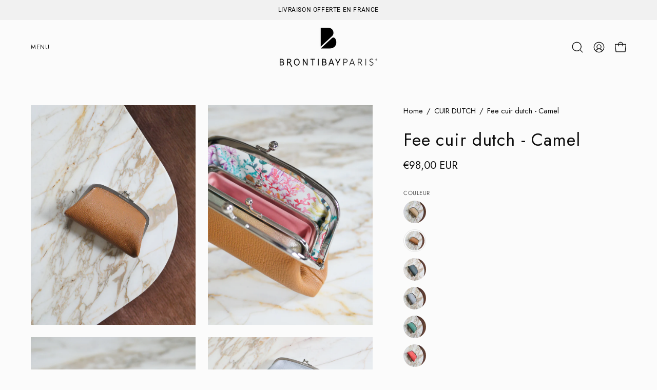

--- FILE ---
content_type: text/html; charset=utf-8
request_url: https://brontibay.fr/collections/cuir-dutch/products/fee-cuir-dutch-camel
body_size: 43747
content:
<!doctype html>
<html class="no-js no-touch page-loading" lang="fr">
<head><meta charset="utf-8">
<meta http-equiv="X-UA-Compatible" content="IE=edge">
<meta name="viewport" content="width=device-width, height=device-height, initial-scale=1.0, minimum-scale=1.0">
<link rel="canonical" href="https://brontibay.fr/products/fee-cuir-dutch-camel">

<!-- Google Tag Manager -->
<script>(function(w,d,s,l,i){w[l]=w[l]||[];w[l].push({'gtm.start':
new Date().getTime(),event:'gtm.js'});var f=d.getElementsByTagName(s)[0],
j=d.createElement(s),dl=l!='dataLayer'?'&l='+l:'';j.async=true;j.src=
'https://www.googletagmanager.com/gtm.js?id='+i+dl;f.parentNode.insertBefore(j,f);
})(window,document,'script','dataLayer','GTM-NLKKL64F');</script>
<!-- End Google Tag Manager --><link rel="preconnect" href="https://fonts.shopifycdn.com" crossorigin><link rel="preload" as="font" href="//brontibay.fr/cdn/fonts/jost/jost_n4.d47a1b6347ce4a4c9f437608011273009d91f2b7.woff2" type="font/woff2" crossorigin><link rel="preload" as="font" href="//brontibay.fr/cdn/fonts/jost/jost_n4.d47a1b6347ce4a4c9f437608011273009d91f2b7.woff2" type="font/woff2" crossorigin><link rel="preload" as="image" href="//brontibay.fr/cdn/shop/t/20/assets/loading.svg?v=91665432863842511931752385656"><style data-shopify>
  .no-js.page-loading .loading-overlay,
  html:not(.page-loading) .loading-overlay { opacity: 0; visibility: hidden; pointer-events: none; animation: fadeOut 1s ease; transition: visibility 0s linear 1s; }

  .loading-overlay { position: fixed; top: 0; left: 0; z-index: 99999; width: 100vw; height: 100vh; display: flex; align-items: center; justify-content: center; background: var(--overlay-bg, var(--COLOR-BLACK-WHITE)); }</style><style data-shopify>.loader__image__holder { position: absolute; top: 0; left: 0; width: 100%; height: 100%; font-size: 0; display: none; align-items: center; justify-content: center; animation: pulse-loading 2s infinite ease-in-out; }
    .loader__image__holder:has(.loader__image--fallback) { animation: none; }
    .loading-image .loader__image__holder { display: flex; }
    .loader__image { max-width: 150px; height: auto; object-fit: contain; }
    .loading-image .loader__image--fallback { width: 150px; height: 150px; max-width: 150px; mask: var(--loading-svg) center center/contain no-repeat; background: var(--overlay-bg-svg, var(--COLOR-WHITE-BLACK)); }</style><script>
    const loadingAppearance = "once";
    const loaded = sessionStorage.getItem('loaded');

    if (loadingAppearance === 'once') {
      if (loaded === null) {
        sessionStorage.setItem('loaded', true);
        document.documentElement.classList.add('loading-image');
      }
    } else {
      document.documentElement.classList.add('loading-image');
    }
  </script><link rel="shortcut icon" href="//brontibay.fr/cdn/shop/files/Emblem_B_928888ba-ff0d-4710-9d0d-641bb472a4b0_32x32.png?v=1756196840" type="image/png">
<title>Fée – Porte-Monnaie Duo Cuir Chèvre Pleine Fleur &amp; Doublure Liberty
  
  
   &ndash; Brontibay</title><meta name="description" content="Porte-monnaie duo Fée en cuir de chèvre pleine fleur avec doublure Liberty et intérieur doré. Compact, élégant et pratique, il accueille votre carte d’identité européenne. Adoptez-le pour un style raffiné au quotidien.">

<meta property="og:site_name" content="Brontibay">
<meta property="og:url" content="https://brontibay.fr/products/fee-cuir-dutch-camel">
<meta property="og:title" content="Fée – Porte-Monnaie Duo Cuir Chèvre Pleine Fleur &amp; Doublure Liberty">
<meta property="og:type" content="product">
<meta property="og:description" content="Porte-monnaie duo Fée en cuir de chèvre pleine fleur avec doublure Liberty et intérieur doré. Compact, élégant et pratique, il accueille votre carte d’identité européenne. Adoptez-le pour un style raffiné au quotidien."><meta property="og:image" content="http://brontibay.fr/cdn/shop/products/Feedutchallcolourscoverphoto-1.jpg?v=1668857189">
  <meta property="og:image:secure_url" content="https://brontibay.fr/cdn/shop/products/Feedutchallcolourscoverphoto-1.jpg?v=1668857189">
  <meta property="og:image:width" content="1125">
  <meta property="og:image:height" content="1500"><meta property="og:price:amount" content="98,00">
  <meta property="og:price:currency" content="EUR"><meta name="twitter:card" content="summary_large_image">
<meta name="twitter:title" content="Fée – Porte-Monnaie Duo Cuir Chèvre Pleine Fleur &amp; Doublure Liberty">
<meta name="twitter:description" content="Porte-monnaie duo Fée en cuir de chèvre pleine fleur avec doublure Liberty et intérieur doré. Compact, élégant et pratique, il accueille votre carte d’identité européenne. Adoptez-le pour un style raffiné au quotidien."><style data-shopify>@font-face {
  font-family: Jost;
  font-weight: 400;
  font-style: normal;
  font-display: swap;
  src: url("//brontibay.fr/cdn/fonts/jost/jost_n4.d47a1b6347ce4a4c9f437608011273009d91f2b7.woff2") format("woff2"),
       url("//brontibay.fr/cdn/fonts/jost/jost_n4.791c46290e672b3f85c3d1c651ef2efa3819eadd.woff") format("woff");
}

    @font-face {
  font-family: Jost;
  font-weight: 400;
  font-style: normal;
  font-display: swap;
  src: url("//brontibay.fr/cdn/fonts/jost/jost_n4.d47a1b6347ce4a4c9f437608011273009d91f2b7.woff2") format("woff2"),
       url("//brontibay.fr/cdn/fonts/jost/jost_n4.791c46290e672b3f85c3d1c651ef2efa3819eadd.woff") format("woff");
}

    @font-face {
  font-family: Jost;
  font-weight: 300;
  font-style: normal;
  font-display: swap;
  src: url("//brontibay.fr/cdn/fonts/jost/jost_n3.a5df7448b5b8c9a76542f085341dff794ff2a59d.woff2") format("woff2"),
       url("//brontibay.fr/cdn/fonts/jost/jost_n3.882941f5a26d0660f7dd135c08afc57fc6939a07.woff") format("woff");
}

    @font-face {
  font-family: Jost;
  font-weight: 400;
  font-style: normal;
  font-display: swap;
  src: url("//brontibay.fr/cdn/fonts/jost/jost_n4.d47a1b6347ce4a4c9f437608011273009d91f2b7.woff2") format("woff2"),
       url("//brontibay.fr/cdn/fonts/jost/jost_n4.791c46290e672b3f85c3d1c651ef2efa3819eadd.woff") format("woff");
}


    
      @font-face {
  font-family: Jost;
  font-weight: 500;
  font-style: normal;
  font-display: swap;
  src: url("//brontibay.fr/cdn/fonts/jost/jost_n5.7c8497861ffd15f4e1284cd221f14658b0e95d61.woff2") format("woff2"),
       url("//brontibay.fr/cdn/fonts/jost/jost_n5.fb6a06896db583cc2df5ba1b30d9c04383119dd9.woff") format("woff");
}

    

    
      @font-face {
  font-family: Jost;
  font-weight: 100;
  font-style: normal;
  font-display: swap;
  src: url("//brontibay.fr/cdn/fonts/jost/jost_n1.546362ec0aa4045fdc2721192f7d2462716cc7d1.woff2") format("woff2"),
       url("//brontibay.fr/cdn/fonts/jost/jost_n1.9b0529f29bfd479cc9556e047a2bf95152767216.woff") format("woff");
}

    

    
      @font-face {
  font-family: Jost;
  font-weight: 700;
  font-style: normal;
  font-display: swap;
  src: url("//brontibay.fr/cdn/fonts/jost/jost_n7.921dc18c13fa0b0c94c5e2517ffe06139c3615a3.woff2") format("woff2"),
       url("//brontibay.fr/cdn/fonts/jost/jost_n7.cbfc16c98c1e195f46c536e775e4e959c5f2f22b.woff") format("woff");
}

    

    
      @font-face {
  font-family: Jost;
  font-weight: 100;
  font-style: normal;
  font-display: swap;
  src: url("//brontibay.fr/cdn/fonts/jost/jost_n1.546362ec0aa4045fdc2721192f7d2462716cc7d1.woff2") format("woff2"),
       url("//brontibay.fr/cdn/fonts/jost/jost_n1.9b0529f29bfd479cc9556e047a2bf95152767216.woff") format("woff");
}

    

    
      @font-face {
  font-family: Jost;
  font-weight: 500;
  font-style: normal;
  font-display: swap;
  src: url("//brontibay.fr/cdn/fonts/jost/jost_n5.7c8497861ffd15f4e1284cd221f14658b0e95d61.woff2") format("woff2"),
       url("//brontibay.fr/cdn/fonts/jost/jost_n5.fb6a06896db583cc2df5ba1b30d9c04383119dd9.woff") format("woff");
}

    

    
      @font-face {
  font-family: Jost;
  font-weight: 400;
  font-style: italic;
  font-display: swap;
  src: url("//brontibay.fr/cdn/fonts/jost/jost_i4.b690098389649750ada222b9763d55796c5283a5.woff2") format("woff2"),
       url("//brontibay.fr/cdn/fonts/jost/jost_i4.fd766415a47e50b9e391ae7ec04e2ae25e7e28b0.woff") format("woff");
}

    

    
      @font-face {
  font-family: Jost;
  font-weight: 700;
  font-style: italic;
  font-display: swap;
  src: url("//brontibay.fr/cdn/fonts/jost/jost_i7.d8201b854e41e19d7ed9b1a31fe4fe71deea6d3f.woff2") format("woff2"),
       url("//brontibay.fr/cdn/fonts/jost/jost_i7.eae515c34e26b6c853efddc3fc0c552e0de63757.woff") format("woff");
}

    

    
      @font-face {
  font-family: Jost;
  font-weight: 400;
  font-style: normal;
  font-display: swap;
  src: url("//brontibay.fr/cdn/fonts/jost/jost_n4.d47a1b6347ce4a4c9f437608011273009d91f2b7.woff2") format("woff2"),
       url("//brontibay.fr/cdn/fonts/jost/jost_n4.791c46290e672b3f85c3d1c651ef2efa3819eadd.woff") format("woff");
}

    
:root {--COLOR-PRIMARY-OPPOSITE: #000000;
      --COLOR-PRIMARY-LIGHTEN-DARKEN-ALPHA-20: rgba(211, 211, 211, 0.2);
      --COLOR-PRIMARY-LIGHTEN-DARKEN-ALPHA-30: rgba(211, 211, 211, 0.3);

      --PRIMARY-BUTTONS-COLOR-BG: #ececec;
      --PRIMARY-BUTTONS-COLOR-TEXT: #000000;
      --PRIMARY-BUTTONS-COLOR-TEXT-ALPHA-10: rgba(0, 0, 0, 0.1);
      --PRIMARY-BUTTONS-COLOR-BORDER: #ececec;
      --PRIMARY-BUTTONS-COLOR-HOVER: rgba(0, 0, 0, 0.2);

      --PRIMARY-BUTTONS-COLOR-LIGHTEN-DARKEN: #d3d3d3;

      --PRIMARY-BUTTONS-COLOR-ALPHA-05: rgba(236, 236, 236, 0.05);
      --PRIMARY-BUTTONS-COLOR-ALPHA-10: rgba(236, 236, 236, 0.1);
      --PRIMARY-BUTTONS-COLOR-ALPHA-50: rgba(236, 236, 236, 0.5);--COLOR-SECONDARY-OPPOSITE: #ffffff;
      --COLOR-SECONDARY-OPPOSITE-ALPHA-20: rgba(255, 255, 255, 0.2);
      --COLOR-SECONDARY-LIGHTEN-DARKEN-ALPHA-20: rgba(39, 39, 39, 0.2);
      --COLOR-SECONDARY-LIGHTEN-DARKEN-ALPHA-30: rgba(39, 39, 39, 0.3);

      --SECONDARY-BUTTONS-COLOR-BG: #0d0d0d;
      --SECONDARY-BUTTONS-COLOR-TEXT: #ffffff;
      --SECONDARY-BUTTONS-COLOR-TEXT-ALPHA-10: rgba(255, 255, 255, 0.1);
      --SECONDARY-BUTTONS-COLOR-BORDER: #0d0d0d;

      --SECONDARY-BUTTONS-COLOR-ALPHA-05: rgba(13, 13, 13, 0.05);
      --SECONDARY-BUTTONS-COLOR-ALPHA-10: rgba(13, 13, 13, 0.1);
      --SECONDARY-BUTTONS-COLOR-ALPHA-50: rgba(13, 13, 13, 0.5);--OUTLINE-BUTTONS-PRIMARY-BG: transparent;
      --OUTLINE-BUTTONS-PRIMARY-TEXT: #ececec;
      --OUTLINE-BUTTONS-PRIMARY-TEXT-ALPHA-10: rgba(236, 236, 236, 0.1);
      --OUTLINE-BUTTONS-PRIMARY-BORDER: #ececec;
      --OUTLINE-BUTTONS-PRIMARY-BG-HOVER: rgba(211, 211, 211, 0.2);

      --OUTLINE-BUTTONS-SECONDARY-BG: transparent;
      --OUTLINE-BUTTONS-SECONDARY-TEXT: #0d0d0d;
      --OUTLINE-BUTTONS-SECONDARY-TEXT-ALPHA-10: rgba(13, 13, 13, 0.1);
      --OUTLINE-BUTTONS-SECONDARY-BORDER: #0d0d0d;
      --OUTLINE-BUTTONS-SECONDARY-BG-HOVER: rgba(39, 39, 39, 0.2);

      --OUTLINE-BUTTONS-WHITE-BG: transparent;
      --OUTLINE-BUTTONS-WHITE-TEXT: #ffffff;
      --OUTLINE-BUTTONS-WHITE-TEXT-ALPHA-10: rgba(255, 255, 255, 0.1);
      --OUTLINE-BUTTONS-WHITE-BORDER: #ffffff;

      --OUTLINE-BUTTONS-BLACK-BG: transparent;
      --OUTLINE-BUTTONS-BLACK-TEXT: #000000;
      --OUTLINE-BUTTONS-BLACK-TEXT-ALPHA-10: rgba(0, 0, 0, 0.1);
      --OUTLINE-BUTTONS-BLACK-BORDER: #000000;--OUTLINE-SOLID-BUTTONS-PRIMARY-BG: #ececec;
      --OUTLINE-SOLID-BUTTONS-PRIMARY-TEXT: #000000;
      --OUTLINE-SOLID-BUTTONS-PRIMARY-TEXT-ALPHA-10: rgba(0, 0, 0, 0.1);
      --OUTLINE-SOLID-BUTTONS-PRIMARY-BORDER: #000000;
      --OUTLINE-SOLID-BUTTONS-PRIMARY-BG-HOVER: rgba(0, 0, 0, 0.2);

      --OUTLINE-SOLID-BUTTONS-SECONDARY-BG: #0d0d0d;
      --OUTLINE-SOLID-BUTTONS-SECONDARY-TEXT: #ffffff;
      --OUTLINE-SOLID-BUTTONS-SECONDARY-TEXT-ALPHA-10: rgba(255, 255, 255, 0.1);
      --OUTLINE-SOLID-BUTTONS-SECONDARY-BORDER: #ffffff;
      --OUTLINE-SOLID-BUTTONS-SECONDARY-BG-HOVER: rgba(255, 255, 255, 0.2);

      --OUTLINE-SOLID-BUTTONS-WHITE-BG: #ffffff;
      --OUTLINE-SOLID-BUTTONS-WHITE-TEXT: #000000;
      --OUTLINE-SOLID-BUTTONS-WHITE-TEXT-ALPHA-10: rgba(0, 0, 0, 0.1);
      --OUTLINE-SOLID-BUTTONS-WHITE-BORDER: #000000;

      --OUTLINE-SOLID-BUTTONS-BLACK-BG: #000000;
      --OUTLINE-SOLID-BUTTONS-BLACK-TEXT: #ffffff;
      --OUTLINE-SOLID-BUTTONS-BLACK-TEXT-ALPHA-10: rgba(255, 255, 255, 0.1);
      --OUTLINE-SOLID-BUTTONS-BLACK-BORDER: #ffffff;--COLOR-HEADING: #0d0d0d;
      --COLOR-TEXT: #0d0d0d;
      --COLOR-TEXT-DARKEN: #000000;
      --COLOR-TEXT-LIGHTEN: #404040;
      --COLOR-TEXT-ALPHA-5: rgba(13, 13, 13, 0.05);
      --COLOR-TEXT-ALPHA-8: rgba(13, 13, 13, 0.08);
      --COLOR-TEXT-ALPHA-10: rgba(13, 13, 13, 0.1);
      --COLOR-TEXT-ALPHA-15: rgba(13, 13, 13, 0.15);
      --COLOR-TEXT-ALPHA-20: rgba(13, 13, 13, 0.2);
      --COLOR-TEXT-ALPHA-25: rgba(13, 13, 13, 0.25);
      --COLOR-TEXT-ALPHA-50: rgba(13, 13, 13, 0.5);
      --COLOR-TEXT-ALPHA-60: rgba(13, 13, 13, 0.6);
      --COLOR-TEXT-ALPHA-85: rgba(13, 13, 13, 0.85);

      --COLOR-BG: #fbfbfb;
      --COLOR-BG-ALPHA-25: rgba(251, 251, 251, 0.25);
      --COLOR-BG-ALPHA-35: rgba(251, 251, 251, 0.35);
      --COLOR-BG-ALPHA-60: rgba(251, 251, 251, 0.6);
      --COLOR-BG-ALPHA-65: rgba(251, 251, 251, 0.65);
      --COLOR-BG-ALPHA-85: rgba(251, 251, 251, 0.85);
      --COLOR-BG-DARKEN: #e2e2e2;
      --COLOR-BG-LIGHTEN-DARKEN: #e2e2e2;
      --COLOR-BG-LIGHTEN-DARKEN-SHIMMER-BG: #f6f6f6;
      --COLOR-BG-LIGHTEN-DARKEN-SHIMMER-EFFECT: #f1f1f1;
      --COLOR-BG-LIGHTEN-DARKEN-SHIMMER-ENHANCEMENT: #000000;
      --COLOR-BG-LIGHTEN-DARKEN-FOREGROUND: #f3f3f3;
      --COLOR-BG-LIGHTEN-DARKEN-HIGHLIGHT: #d5d5d5;
      --COLOR-BG-LIGHTEN-DARKEN-SEARCH-LOADER: #c8c8c8;
      --COLOR-BG-LIGHTEN-DARKEN-SEARCH-LOADER-LINE: #e2e2e2;
      --COLOR-BG-LIGHTEN-DARKEN-2: #c9c9c9;
      --COLOR-BG-LIGHTEN-DARKEN-3: #bcbcbc;
      --COLOR-BG-LIGHTEN-DARKEN-4: #afafaf;
      --COLOR-BG-LIGHTEN-DARKEN-5: #a2a2a2;
      --COLOR-BG-LIGHTEN-DARKEN-6: #969696;
      --COLOR-BG-LIGHTEN-DARKEN-CONTRAST: #aeaeae;
      --COLOR-BG-LIGHTEN-DARKEN-CONTRAST-2: #a2a2a2;
      --COLOR-BG-LIGHTEN-DARKEN-CONTRAST-3: #959595;
      --COLOR-BG-LIGHTEN-DARKEN-CONTRAST-4: #888888;
      --COLOR-BG-LIGHTEN-DARKEN-CONTRAST-5: #7b7b7b;
      --COLOR-BG-LIGHTEN-DARKEN-CONTRAST-6: #6f6f6f;

      --COLOR-INPUT-BG: #fbfbfb;

      --COLOR-ACCENT: #f1f1f1;
      --COLOR-ACCENT-TEXT: #000;
      --COLOR-ACCENT-MIX-ALPHA: rgba(121, 121, 121, 0.25);

      --COLOR-BORDER: #0d0d0d;
      --COLOR-BORDER-ALPHA-15: rgba(13, 13, 13, 0.15);
      --COLOR-BORDER-ALPHA-30: rgba(13, 13, 13, 0.3);
      --COLOR-BORDER-ALPHA-50: rgba(13, 13, 13, 0.5);
      --COLOR-BORDER-ALPHA-65: rgba(13, 13, 13, 0.65);
      --COLOR-BORDER-LIGHTEN-DARKEN: #5a5a5a;
      --COLOR-BORDER-HAIRLINE: #f3f3f3;

      --COLOR-SALE-BG: #000000;
      --COLOR-SALE-TEXT: #ffffff;
      --COLOR-CUSTOM-BG: #ffffff;
      --COLOR-CUSTOM-TEXT: #0d0d0d;
      --COLOR-SOLD-BG: #0d0d0d;
      --COLOR-SOLD-TEXT: #ffffff;
      --COLOR-SAVING-BG: #0d0d0d;
      --COLOR-SAVING-TEXT: #ffffff;

      --COLOR-WHITE-BLACK: #fff;
      --COLOR-BLACK-WHITE: #000;
      --COLOR-BLACK-WHITE-ALPHA-25: rgba(0, 0, 0, 0.25);
      --COLOR-BLACK-WHITE-ALPHA-34: rgba(0, 0, 0, 0.34);
      --COLOR-BG-OVERLAY: rgba(255, 255, 255, 0.5);--COLOR-DISABLED-GREY: rgba(13, 13, 13, 0.05);
      --COLOR-DISABLED-GREY-DARKEN: rgba(13, 13, 13, 0.45);
      --COLOR-ERROR: #D02E2E;
      --COLOR-ERROR-BG: #f3cbcb;
      --COLOR-SUCCESS: #56AD6A;
      --COLOR-SUCCESS-BG: #ECFEF0;
      --COLOR-WARN: #ECBD5E;
      --COLOR-TRANSPARENT: rgba(255, 255, 255, 0);

      --COLOR-WHITE: #ffffff;
      --COLOR-WHITE-DARKEN: #f2f2f2;
      --COLOR-WHITE-ALPHA-10: rgba(255, 255, 255, 0.1);
      --COLOR-WHITE-ALPHA-20: rgba(255, 255, 255, 0.2);
      --COLOR-WHITE-ALPHA-25: rgba(255, 255, 255, 0.25);
      --COLOR-WHITE-ALPHA-50: rgba(255, 255, 255, 0.5);
      --COLOR-WHITE-ALPHA-60: rgba(255, 255, 255, 0.6);
      --COLOR-BLACK: #000000;
      --COLOR-BLACK-LIGHTEN: #1a1a1a;
      --COLOR-BLACK-ALPHA-05: rgba(0, 0, 0, 0.05);
      --COLOR-BLACK-ALPHA-10: rgba(0, 0, 0, 0.1);
      --COLOR-BLACK-ALPHA-20: rgba(0, 0, 0, 0.2);
      --COLOR-BLACK-ALPHA-25: rgba(0, 0, 0, 0.25);
      --COLOR-BLACK-ALPHA-50: rgba(0, 0, 0, 0.5);
      --COLOR-BLACK-ALPHA-60: rgba(0, 0, 0, 0.6);--FONT-STACK-BODY: Jost, sans-serif;
      --FONT-STYLE-BODY: normal;
      --FONT-STYLE-BODY-ITALIC: italic;
      --FONT-ADJUST-BODY: 1.05;

      --FONT-WEIGHT-BODY: 400;
      --FONT-WEIGHT-BODY-LIGHT: 100;
      --FONT-WEIGHT-BODY-MEDIUM: 700;
      --FONT-WEIGHT-BODY-BOLD: 500;

      --FONT-STACK-HEADING: Jost, sans-serif;
      --FONT-STYLE-HEADING: normal;
      --FONT-STYLE-HEADING-ITALIC: italic;
      --FONT-ADJUST-HEADING: 0.85;

      --FONT-WEIGHT-HEADING: 400;
      --FONT-WEIGHT-HEADING-LIGHT: 100;
      --FONT-WEIGHT-HEADING-MEDIUM: 700;
      --FONT-WEIGHT-HEADING-BOLD: 500;

      --FONT-STACK-NAV: Jost, sans-serif;
      --FONT-STYLE-NAV: normal;
      --FONT-STYLE-NAV-ITALIC: italic;
      --FONT-ADJUST-NAV: 0.75;
      --FONT-ADJUST-NAV-TOP-LEVEL: 0.75;

      --FONT-WEIGHT-NAV: 400;
      --FONT-WEIGHT-NAV-LIGHT: 100;
      --FONT-WEIGHT-NAV-MEDIUM: 700;
      --FONT-WEIGHT-NAV-BOLD: 500;

      --FONT-ADJUST-PRODUCT-GRID: 0.9;
      --FONT-ADJUST-PRODUCT-GRID-HEADING: 0.9;

      --FONT-ADJUST-BADGES: 1.4;

      --FONT-STACK-BUTTON: Jost, sans-serif;
      --FONT-STYLE-BUTTON: normal;
      --FONT-STYLE-BUTTON-ITALIC: italic;
      --FONT-ADJUST-SMALL-BUTTON: 0.9;
      --FONT-ADJUST-MEDIUM-BUTTON: 0.9;
      --FONT-ADJUST-LARGE-BUTTON: 0.9;

      --FONT-WEIGHT-BUTTON: 400;
      --FONT-WEIGHT-BUTTON-MEDIUM: 700;
      --FONT-WEIGHT-BUTTON-BOLD: 500;

      --FONT-STACK-SUBHEADING: Jost, sans-serif;
      --FONT-STYLE-SUBHEADING: normal;
      --FONT-ADJUST-SUBHEADING: 0.85;

      --FONT-WEIGHT-SUBHEADING: 300;
      --FONT-WEIGHT-SUBHEADING-BOLD: 400;

      --FONT-STACK-LABEL: Jost, sans-serif;
      --FONT-STYLE-LABEL: normal;
      --FONT-ADJUST-LABEL: 0.65;

      --FONT-STACK-HIGHLIGHT: Jost, sans-serif;
      --FONT-STYLE-HIGHLIGHT: normal;
      --FONT-WEIGHT-HIGHLIGHT: 400;

      --FONT-WEIGHT-LABEL: 300;

      --LETTER-SPACING-NAV: 0.05em;
      --LETTER-SPACING-HEADING: 0.025em;
      --LETTER-SPACING-SUBHEADING: 0.05em;
      --LETTER-SPACING-BUTTON: 0.025em;
      --LETTER-SPACING-LABEL: 0.05em;

      --BUTTON-TEXT-CAPS: uppercase;
      --HEADING-TEXT-CAPS: none;
      --SUBHEADING-TEXT-CAPS: none;
      --LABEL-TEXT-CAPS: uppercase;--FONT-SIZE-INPUT: 1.05rem;--RADIUS: 0px;
      --RADIUS-SMALL: 0px;
      --RADIUS-TINY: 0px;
      --RADIUS-CHECKBOX: 0px;
      --RADIUS-TEXTAREA: 0px;--RADIUS-BADGE: 0px;--PRODUCT-MEDIA-PADDING-TOP: 130.0%;--BORDER-WIDTH: 1px;--STROKE-WIDTH: 12px;--SITE-WIDTH: 1440px;
      --SITE-WIDTH-NARROW: 840px;

      
      --SMALL-BUTTON-WIDTH: 50px;
      --MEDIUM-BUTTON-WIDTH: 150px;
      --LARGE-BUTTON-WIDTH: 200px;
      --SMALL-BUTTON-HEIGHT: 20px;
      --MEDIUM-BUTTON-HEIGHT: 20px;
      --LARGE-BUTTON-HEIGHT: 20px;--COLOR-UPSELLS-BG: #fbfbfb;
      --COLOR-UPSELLS-TEXT: #000000;
      --COLOR-UPSELLS-TEXT-LIGHTEN: #333333;
      --COLOR-UPSELLS-DISABLED-GREY-DARKEN: rgba(0, 0, 0, 0.45);
      --UPSELLS-HEIGHT: 200px;
      --UPSELLS-IMAGE-WIDTH: 40%;--ICON-ARROW-RIGHT: url( "//brontibay.fr/cdn/shop/t/20/assets/icon-arrow-right.svg?v=99859212757265680021752385656" );--loading-svg: url( "//brontibay.fr/cdn/shop/t/20/assets/loading.svg?v=91665432863842511931752385656" );
      --icon-check: url( "//brontibay.fr/cdn/shop/t/20/assets/icon-check.svg?v=175316081881880408121752385656" );
      --icon-check-swatch: url( "//brontibay.fr/cdn/shop/t/20/assets/icon-check-swatch.svg?v=131897745589030387781752385656" );
      --icon-zoom-in: url( "//brontibay.fr/cdn/shop/t/20/assets/icon-zoom-in.svg?v=157433013461716915331752385656" );
      --icon-zoom-out: url( "//brontibay.fr/cdn/shop/t/20/assets/icon-zoom-out.svg?v=164909107869959372931752385656" );--collection-sticky-bar-height: 0px;
      --collection-image-padding-top: 60%;

      --drawer-width: 400px;
      --drawer-transition: transform 0.4s cubic-bezier(0.46, 0.01, 0.32, 1);--gutter: 60px;
      --gutter-mobile: 20px;
      --grid-gutter: 20px;
      --grid-gutter-mobile: 35px;--inner: 20px;
      --inner-tablet: 18px;
      --inner-mobile: 16px;--grid: repeat(4, minmax(0, 1fr));
      --grid-tablet: repeat(3, minmax(0, 1fr));
      --grid-mobile: repeat(2, minmax(0, 1fr));
      --megamenu-grid: repeat(4, minmax(0, 1fr));
      --grid-row: 1 / span 4;--scrollbar-width: 0px;--overlay: #000;
      --overlay-opacity: 1;--swatch-width: 38px;
      --swatch-height: 26px;
      --swatch-size: 32px;
      --swatch-size-mobile: 30px;

      
      --move-offset: 20px;

      
      --autoplay-speed: 2200ms;
    }

    
</style><link href="//brontibay.fr/cdn/shop/t/20/assets/theme.css?v=103899792911566307181752385657" rel="stylesheet" type="text/css" media="all" /><script
  type="text/javascript"
>
    if (window.MSInputMethodContext && document.documentMode) {
      var scripts = document.getElementsByTagName('script')[0];
      var polyfill = document.createElement("script");
      polyfill.defer = true;
      polyfill.src = "//brontibay.fr/cdn/shop/t/20/assets/ie11.js?v=164037955086922138091752385656";

      scripts.parentNode.insertBefore(polyfill, scripts);

      document.documentElement.classList.add('ie11');
    } else {
      document.documentElement.className = document.documentElement.className.replace('no-js', 'js');
    }

    let root = '/';
    if (root[root.length - 1] !== '/') {
      root = `${root}/`;
    }

    window.theme = {
      routes: {
        root: root,
        cart_url: "\/cart",
        cart_add_url: "\/cart\/add",
        cart_change_url: "\/cart\/change",
        shop_url: "https:\/\/brontibay.fr",
        searchUrl: '/search',
        predictiveSearchUrl: '/search/suggest',
        product_recommendations_url: "\/recommendations\/products"
      },
      assets: {
        photoswipe: '//brontibay.fr/cdn/shop/t/20/assets/photoswipe.js?v=162613001030112971491752385656',
        smoothscroll: '//brontibay.fr/cdn/shop/t/20/assets/smoothscroll.js?v=37906625415260927261752385657',
        no_image: "//brontibay.fr/cdn/shopifycloud/storefront/assets/no-image-2048-a2addb12_1024x.gif",
        swatches: '//brontibay.fr/cdn/shop/t/20/assets/swatches.json?v=108341084980828767351752385657',
        base: "//brontibay.fr/cdn/shop/t/20/assets/"
      },
      strings: {
        add_to_cart: "Ajouter au panier",
        cart_acceptance_error: "Vous devez accepter nos termes et conditions.",
        cart_empty: "Votre panier est actuellement vide.",
        cart_price: "Prix",
        cart_quantity: "Quantité",
        cart_items_one: "{{ count }} Objet",
        cart_items_many: "{{ count }} Objets",
        cart_title: "Le panier",
        cart_total: "Totale",
        continue_shopping: "Continuer vos achats",
        free: "Gratuit",
        limit_error: "Désolé, il semble que nous n’ayons pas assez de ce produit.",
        preorder: "Pré-commander",
        remove: "Retirer",
        sale_badge_text: "Black Friday",
        saving_badge: "- {{ discount }}",
        saving_up_to_badge: "- {{ discount }}",
        sold_out: "Épuisé",
        subscription: "Abonnement",
        unavailable: "Indisponible",
        unit_price_label: "Prix ​​unitaire",
        unit_price_separator: "par",
        zero_qty_error: "La quantité doit être supérieur à 0.",
        delete_confirm: "Êtes-vous certain(e) de vouloir supprimer cette adresse ?",
        newsletter_product_availability: "Prévenez-moi quand il est disponible"
      },
      icons: {
        close: '<svg aria-hidden="true" focusable="false" role="presentation" class="icon icon-close" viewBox="0 0 192 192"><path d="M150 42 42 150M150 150 42 42" stroke="currentColor" stroke-linecap="round" stroke-linejoin="round"/></svg>'
      },
      settings: {
        animationsEnabled: true,
        cartType: "drawer",
        enableAcceptTerms: false,
        enableInfinityScroll: false,
        enablePaymentButton: true,
        gridImageSize: "cover",
        gridImageAspectRatio: 1.3,
        mobileMenuBehaviour: "trigger",
        productGridHover: "image",
        savingBadgeType: "percentage",
        showSaleBadge: true,
        showSoldBadge: true,
        showSavingBadge: true,
        quickBuy: "none",
        suggestArticles: false,
        suggestCollections: false,
        suggestProducts: true,
        suggestPages: false,
        suggestionsResultsLimit: 4,
        currency_code_enable: true,
        hideInventoryCount: false,
        colorSwatchesType: "theme",
        atcButtonShowPrice: true,
        buynowButtonColor: "btn--white",
        buynowButtonStyle: "btn--solid-border",
        buynowButtonSize: "btn--medium",
        mobileMenuType: "old",
      },
      sizes: {
        mobile: 480,
        small: 768,
        large: 1024,
        widescreen: 1440
      },
      moneyFormat: "€{{amount_with_comma_separator}}",
      moneyWithCurrencyFormat: "€{{amount_with_comma_separator}} EUR",
      subtotal: 0,
      current_iso_code: "EUR",
      info: {
        name: 'Palo Alto'
      },
      version: '7.0.0'
    };
    window.PaloAlto = window.PaloAlto || {};
    window.slate = window.slate || {};
    window.isHeaderTransparent = false;
    window.stickyHeaderHeight = 60;
    window.lastWindowWidth = window.innerWidth || document.documentElement.clientWidth;
</script><script src="//brontibay.fr/cdn/shop/t/20/assets/vendor.js?v=42276325216716451771752385657" defer="defer"></script>
<script src="//brontibay.fr/cdn/shop/t/20/assets/theme.js?v=8997254070375761731752385657" defer="defer"></script><script>window.performance && window.performance.mark && window.performance.mark('shopify.content_for_header.start');</script><meta name="google-site-verification" content="XDr2q0PzZEAmnH82gPt5aBMPOfWt4FkW2fFDzNUr_L8">
<meta id="shopify-digital-wallet" name="shopify-digital-wallet" content="/3295215662/digital_wallets/dialog">
<meta name="shopify-checkout-api-token" content="5f3408b0f4f2210bed82047c53a2d38f">
<meta id="in-context-paypal-metadata" data-shop-id="3295215662" data-venmo-supported="false" data-environment="production" data-locale="fr_FR" data-paypal-v4="true" data-currency="EUR">
<link rel="alternate" hreflang="x-default" href="https://brontibay.fr/products/fee-cuir-dutch-camel">
<link rel="alternate" hreflang="fr" href="https://brontibay.fr/products/fee-cuir-dutch-camel">
<link rel="alternate" hreflang="en" href="https://brontibay.fr/en/products/fee-cuir-dutch-camel">
<link rel="alternate" type="application/json+oembed" href="https://brontibay.fr/products/fee-cuir-dutch-camel.oembed">
<script async="async" src="/checkouts/internal/preloads.js?locale=fr-FR"></script>
<link rel="preconnect" href="https://shop.app" crossorigin="anonymous">
<script async="async" src="https://shop.app/checkouts/internal/preloads.js?locale=fr-FR&shop_id=3295215662" crossorigin="anonymous"></script>
<script id="apple-pay-shop-capabilities" type="application/json">{"shopId":3295215662,"countryCode":"FR","currencyCode":"EUR","merchantCapabilities":["supports3DS"],"merchantId":"gid:\/\/shopify\/Shop\/3295215662","merchantName":"Brontibay","requiredBillingContactFields":["postalAddress","email","phone"],"requiredShippingContactFields":["postalAddress","email","phone"],"shippingType":"shipping","supportedNetworks":["visa","masterCard","amex","maestro"],"total":{"type":"pending","label":"Brontibay","amount":"1.00"},"shopifyPaymentsEnabled":true,"supportsSubscriptions":true}</script>
<script id="shopify-features" type="application/json">{"accessToken":"5f3408b0f4f2210bed82047c53a2d38f","betas":["rich-media-storefront-analytics"],"domain":"brontibay.fr","predictiveSearch":true,"shopId":3295215662,"locale":"fr"}</script>
<script>var Shopify = Shopify || {};
Shopify.shop = "brontibay-shop.myshopify.com";
Shopify.locale = "fr";
Shopify.currency = {"active":"EUR","rate":"1.0"};
Shopify.country = "FR";
Shopify.theme = {"name":"Brontibay\/Production","id":184013357398,"schema_name":"Palo Alto","schema_version":"7.0.0","theme_store_id":777,"role":"main"};
Shopify.theme.handle = "null";
Shopify.theme.style = {"id":null,"handle":null};
Shopify.cdnHost = "brontibay.fr/cdn";
Shopify.routes = Shopify.routes || {};
Shopify.routes.root = "/";</script>
<script type="module">!function(o){(o.Shopify=o.Shopify||{}).modules=!0}(window);</script>
<script>!function(o){function n(){var o=[];function n(){o.push(Array.prototype.slice.apply(arguments))}return n.q=o,n}var t=o.Shopify=o.Shopify||{};t.loadFeatures=n(),t.autoloadFeatures=n()}(window);</script>
<script>
  window.ShopifyPay = window.ShopifyPay || {};
  window.ShopifyPay.apiHost = "shop.app\/pay";
  window.ShopifyPay.redirectState = null;
</script>
<script id="shop-js-analytics" type="application/json">{"pageType":"product"}</script>
<script defer="defer" async type="module" src="//brontibay.fr/cdn/shopifycloud/shop-js/modules/v2/client.init-shop-cart-sync_DyYWCJny.fr.esm.js"></script>
<script defer="defer" async type="module" src="//brontibay.fr/cdn/shopifycloud/shop-js/modules/v2/chunk.common_BDBm0ZZC.esm.js"></script>
<script type="module">
  await import("//brontibay.fr/cdn/shopifycloud/shop-js/modules/v2/client.init-shop-cart-sync_DyYWCJny.fr.esm.js");
await import("//brontibay.fr/cdn/shopifycloud/shop-js/modules/v2/chunk.common_BDBm0ZZC.esm.js");

  window.Shopify.SignInWithShop?.initShopCartSync?.({"fedCMEnabled":true,"windoidEnabled":true});

</script>
<script>
  window.Shopify = window.Shopify || {};
  if (!window.Shopify.featureAssets) window.Shopify.featureAssets = {};
  window.Shopify.featureAssets['shop-js'] = {"shop-cart-sync":["modules/v2/client.shop-cart-sync_B_Bw5PRo.fr.esm.js","modules/v2/chunk.common_BDBm0ZZC.esm.js"],"init-fed-cm":["modules/v2/client.init-fed-cm_-pdRnAOg.fr.esm.js","modules/v2/chunk.common_BDBm0ZZC.esm.js"],"init-windoid":["modules/v2/client.init-windoid_DnYlFG1h.fr.esm.js","modules/v2/chunk.common_BDBm0ZZC.esm.js"],"shop-cash-offers":["modules/v2/client.shop-cash-offers_C5kHJTSN.fr.esm.js","modules/v2/chunk.common_BDBm0ZZC.esm.js","modules/v2/chunk.modal_CtqKD1z8.esm.js"],"shop-button":["modules/v2/client.shop-button_mcpRJFuh.fr.esm.js","modules/v2/chunk.common_BDBm0ZZC.esm.js"],"init-shop-email-lookup-coordinator":["modules/v2/client.init-shop-email-lookup-coordinator_BCzilhpw.fr.esm.js","modules/v2/chunk.common_BDBm0ZZC.esm.js"],"shop-toast-manager":["modules/v2/client.shop-toast-manager_C_QXj6h0.fr.esm.js","modules/v2/chunk.common_BDBm0ZZC.esm.js"],"shop-login-button":["modules/v2/client.shop-login-button_BEQFZ84Y.fr.esm.js","modules/v2/chunk.common_BDBm0ZZC.esm.js","modules/v2/chunk.modal_CtqKD1z8.esm.js"],"avatar":["modules/v2/client.avatar_BTnouDA3.fr.esm.js"],"init-shop-cart-sync":["modules/v2/client.init-shop-cart-sync_DyYWCJny.fr.esm.js","modules/v2/chunk.common_BDBm0ZZC.esm.js"],"pay-button":["modules/v2/client.pay-button_DsS5m06H.fr.esm.js","modules/v2/chunk.common_BDBm0ZZC.esm.js"],"init-shop-for-new-customer-accounts":["modules/v2/client.init-shop-for-new-customer-accounts_BFJXT-UG.fr.esm.js","modules/v2/client.shop-login-button_BEQFZ84Y.fr.esm.js","modules/v2/chunk.common_BDBm0ZZC.esm.js","modules/v2/chunk.modal_CtqKD1z8.esm.js"],"init-customer-accounts-sign-up":["modules/v2/client.init-customer-accounts-sign-up_QowAcxX2.fr.esm.js","modules/v2/client.shop-login-button_BEQFZ84Y.fr.esm.js","modules/v2/chunk.common_BDBm0ZZC.esm.js","modules/v2/chunk.modal_CtqKD1z8.esm.js"],"shop-follow-button":["modules/v2/client.shop-follow-button_9fzI0NJX.fr.esm.js","modules/v2/chunk.common_BDBm0ZZC.esm.js","modules/v2/chunk.modal_CtqKD1z8.esm.js"],"checkout-modal":["modules/v2/client.checkout-modal_DHwrZ6kr.fr.esm.js","modules/v2/chunk.common_BDBm0ZZC.esm.js","modules/v2/chunk.modal_CtqKD1z8.esm.js"],"init-customer-accounts":["modules/v2/client.init-customer-accounts_BBfGV8Xt.fr.esm.js","modules/v2/client.shop-login-button_BEQFZ84Y.fr.esm.js","modules/v2/chunk.common_BDBm0ZZC.esm.js","modules/v2/chunk.modal_CtqKD1z8.esm.js"],"lead-capture":["modules/v2/client.lead-capture_BFlE4x9y.fr.esm.js","modules/v2/chunk.common_BDBm0ZZC.esm.js","modules/v2/chunk.modal_CtqKD1z8.esm.js"],"shop-login":["modules/v2/client.shop-login_C8y8Opox.fr.esm.js","modules/v2/chunk.common_BDBm0ZZC.esm.js","modules/v2/chunk.modal_CtqKD1z8.esm.js"],"payment-terms":["modules/v2/client.payment-terms_DoIedF_y.fr.esm.js","modules/v2/chunk.common_BDBm0ZZC.esm.js","modules/v2/chunk.modal_CtqKD1z8.esm.js"]};
</script>
<script id="__st">var __st={"a":3295215662,"offset":3600,"reqid":"b42ae2ff-c38a-41bb-9ba1-f392561c7b7b-1768860309","pageurl":"brontibay.fr\/collections\/cuir-dutch\/products\/fee-cuir-dutch-camel","u":"28d51bab46bf","p":"product","rtyp":"product","rid":7912359690457};</script>
<script>window.ShopifyPaypalV4VisibilityTracking = true;</script>
<script id="captcha-bootstrap">!function(){'use strict';const t='contact',e='account',n='new_comment',o=[[t,t],['blogs',n],['comments',n],[t,'customer']],c=[[e,'customer_login'],[e,'guest_login'],[e,'recover_customer_password'],[e,'create_customer']],r=t=>t.map((([t,e])=>`form[action*='/${t}']:not([data-nocaptcha='true']) input[name='form_type'][value='${e}']`)).join(','),a=t=>()=>t?[...document.querySelectorAll(t)].map((t=>t.form)):[];function s(){const t=[...o],e=r(t);return a(e)}const i='password',u='form_key',d=['recaptcha-v3-token','g-recaptcha-response','h-captcha-response',i],f=()=>{try{return window.sessionStorage}catch{return}},m='__shopify_v',_=t=>t.elements[u];function p(t,e,n=!1){try{const o=window.sessionStorage,c=JSON.parse(o.getItem(e)),{data:r}=function(t){const{data:e,action:n}=t;return t[m]||n?{data:e,action:n}:{data:t,action:n}}(c);for(const[e,n]of Object.entries(r))t.elements[e]&&(t.elements[e].value=n);n&&o.removeItem(e)}catch(o){console.error('form repopulation failed',{error:o})}}const l='form_type',E='cptcha';function T(t){t.dataset[E]=!0}const w=window,h=w.document,L='Shopify',v='ce_forms',y='captcha';let A=!1;((t,e)=>{const n=(g='f06e6c50-85a8-45c8-87d0-21a2b65856fe',I='https://cdn.shopify.com/shopifycloud/storefront-forms-hcaptcha/ce_storefront_forms_captcha_hcaptcha.v1.5.2.iife.js',D={infoText:'Protégé par hCaptcha',privacyText:'Confidentialité',termsText:'Conditions'},(t,e,n)=>{const o=w[L][v],c=o.bindForm;if(c)return c(t,g,e,D).then(n);var r;o.q.push([[t,g,e,D],n]),r=I,A||(h.body.append(Object.assign(h.createElement('script'),{id:'captcha-provider',async:!0,src:r})),A=!0)});var g,I,D;w[L]=w[L]||{},w[L][v]=w[L][v]||{},w[L][v].q=[],w[L][y]=w[L][y]||{},w[L][y].protect=function(t,e){n(t,void 0,e),T(t)},Object.freeze(w[L][y]),function(t,e,n,w,h,L){const[v,y,A,g]=function(t,e,n){const i=e?o:[],u=t?c:[],d=[...i,...u],f=r(d),m=r(i),_=r(d.filter((([t,e])=>n.includes(e))));return[a(f),a(m),a(_),s()]}(w,h,L),I=t=>{const e=t.target;return e instanceof HTMLFormElement?e:e&&e.form},D=t=>v().includes(t);t.addEventListener('submit',(t=>{const e=I(t);if(!e)return;const n=D(e)&&!e.dataset.hcaptchaBound&&!e.dataset.recaptchaBound,o=_(e),c=g().includes(e)&&(!o||!o.value);(n||c)&&t.preventDefault(),c&&!n&&(function(t){try{if(!f())return;!function(t){const e=f();if(!e)return;const n=_(t);if(!n)return;const o=n.value;o&&e.removeItem(o)}(t);const e=Array.from(Array(32),(()=>Math.random().toString(36)[2])).join('');!function(t,e){_(t)||t.append(Object.assign(document.createElement('input'),{type:'hidden',name:u})),t.elements[u].value=e}(t,e),function(t,e){const n=f();if(!n)return;const o=[...t.querySelectorAll(`input[type='${i}']`)].map((({name:t})=>t)),c=[...d,...o],r={};for(const[a,s]of new FormData(t).entries())c.includes(a)||(r[a]=s);n.setItem(e,JSON.stringify({[m]:1,action:t.action,data:r}))}(t,e)}catch(e){console.error('failed to persist form',e)}}(e),e.submit())}));const S=(t,e)=>{t&&!t.dataset[E]&&(n(t,e.some((e=>e===t))),T(t))};for(const o of['focusin','change'])t.addEventListener(o,(t=>{const e=I(t);D(e)&&S(e,y())}));const B=e.get('form_key'),M=e.get(l),P=B&&M;t.addEventListener('DOMContentLoaded',(()=>{const t=y();if(P)for(const e of t)e.elements[l].value===M&&p(e,B);[...new Set([...A(),...v().filter((t=>'true'===t.dataset.shopifyCaptcha))])].forEach((e=>S(e,t)))}))}(h,new URLSearchParams(w.location.search),n,t,e,['guest_login'])})(!0,!0)}();</script>
<script integrity="sha256-4kQ18oKyAcykRKYeNunJcIwy7WH5gtpwJnB7kiuLZ1E=" data-source-attribution="shopify.loadfeatures" defer="defer" src="//brontibay.fr/cdn/shopifycloud/storefront/assets/storefront/load_feature-a0a9edcb.js" crossorigin="anonymous"></script>
<script crossorigin="anonymous" defer="defer" src="//brontibay.fr/cdn/shopifycloud/storefront/assets/shopify_pay/storefront-65b4c6d7.js?v=20250812"></script>
<script data-source-attribution="shopify.dynamic_checkout.dynamic.init">var Shopify=Shopify||{};Shopify.PaymentButton=Shopify.PaymentButton||{isStorefrontPortableWallets:!0,init:function(){window.Shopify.PaymentButton.init=function(){};var t=document.createElement("script");t.src="https://brontibay.fr/cdn/shopifycloud/portable-wallets/latest/portable-wallets.fr.js",t.type="module",document.head.appendChild(t)}};
</script>
<script data-source-attribution="shopify.dynamic_checkout.buyer_consent">
  function portableWalletsHideBuyerConsent(e){var t=document.getElementById("shopify-buyer-consent"),n=document.getElementById("shopify-subscription-policy-button");t&&n&&(t.classList.add("hidden"),t.setAttribute("aria-hidden","true"),n.removeEventListener("click",e))}function portableWalletsShowBuyerConsent(e){var t=document.getElementById("shopify-buyer-consent"),n=document.getElementById("shopify-subscription-policy-button");t&&n&&(t.classList.remove("hidden"),t.removeAttribute("aria-hidden"),n.addEventListener("click",e))}window.Shopify?.PaymentButton&&(window.Shopify.PaymentButton.hideBuyerConsent=portableWalletsHideBuyerConsent,window.Shopify.PaymentButton.showBuyerConsent=portableWalletsShowBuyerConsent);
</script>
<script data-source-attribution="shopify.dynamic_checkout.cart.bootstrap">document.addEventListener("DOMContentLoaded",(function(){function t(){return document.querySelector("shopify-accelerated-checkout-cart, shopify-accelerated-checkout")}if(t())Shopify.PaymentButton.init();else{new MutationObserver((function(e,n){t()&&(Shopify.PaymentButton.init(),n.disconnect())})).observe(document.body,{childList:!0,subtree:!0})}}));
</script>
<script id='scb4127' type='text/javascript' async='' src='https://brontibay.fr/cdn/shopifycloud/privacy-banner/storefront-banner.js'></script><link id="shopify-accelerated-checkout-styles" rel="stylesheet" media="screen" href="https://brontibay.fr/cdn/shopifycloud/portable-wallets/latest/accelerated-checkout-backwards-compat.css" crossorigin="anonymous">
<style id="shopify-accelerated-checkout-cart">
        #shopify-buyer-consent {
  margin-top: 1em;
  display: inline-block;
  width: 100%;
}

#shopify-buyer-consent.hidden {
  display: none;
}

#shopify-subscription-policy-button {
  background: none;
  border: none;
  padding: 0;
  text-decoration: underline;
  font-size: inherit;
  cursor: pointer;
}

#shopify-subscription-policy-button::before {
  box-shadow: none;
}

      </style>

<script>window.performance && window.performance.mark && window.performance.mark('shopify.content_for_header.end');</script>
<!-- BEGIN app block: shopify://apps/klaviyo-email-marketing-sms/blocks/klaviyo-onsite-embed/2632fe16-c075-4321-a88b-50b567f42507 -->












  <script async src="https://static.klaviyo.com/onsite/js/P9SbZJ/klaviyo.js?company_id=P9SbZJ"></script>
  <script>!function(){if(!window.klaviyo){window._klOnsite=window._klOnsite||[];try{window.klaviyo=new Proxy({},{get:function(n,i){return"push"===i?function(){var n;(n=window._klOnsite).push.apply(n,arguments)}:function(){for(var n=arguments.length,o=new Array(n),w=0;w<n;w++)o[w]=arguments[w];var t="function"==typeof o[o.length-1]?o.pop():void 0,e=new Promise((function(n){window._klOnsite.push([i].concat(o,[function(i){t&&t(i),n(i)}]))}));return e}}})}catch(n){window.klaviyo=window.klaviyo||[],window.klaviyo.push=function(){var n;(n=window._klOnsite).push.apply(n,arguments)}}}}();</script>

  
    <script id="viewed_product">
      if (item == null) {
        var _learnq = _learnq || [];

        var MetafieldReviews = null
        var MetafieldYotpoRating = null
        var MetafieldYotpoCount = null
        var MetafieldLooxRating = null
        var MetafieldLooxCount = null
        var okendoProduct = null
        var okendoProductReviewCount = null
        var okendoProductReviewAverageValue = null
        try {
          // The following fields are used for Customer Hub recently viewed in order to add reviews.
          // This information is not part of __kla_viewed. Instead, it is part of __kla_viewed_reviewed_items
          MetafieldReviews = {};
          MetafieldYotpoRating = null
          MetafieldYotpoCount = null
          MetafieldLooxRating = null
          MetafieldLooxCount = null

          okendoProduct = null
          // If the okendo metafield is not legacy, it will error, which then requires the new json formatted data
          if (okendoProduct && 'error' in okendoProduct) {
            okendoProduct = null
          }
          okendoProductReviewCount = okendoProduct ? okendoProduct.reviewCount : null
          okendoProductReviewAverageValue = okendoProduct ? okendoProduct.reviewAverageValue : null
        } catch (error) {
          console.error('Error in Klaviyo onsite reviews tracking:', error);
        }

        var item = {
          Name: "Fee cuir dutch - Camel",
          ProductID: 7912359690457,
          Categories: ["BESTSELLERS","CUIR","CUIR DUTCH","KISSLOCK","LES CADEAUX","PETITE MAROQUINERIE","PORTE-MONNAIES","The Maven Edit"],
          ImageURL: "https://brontibay.fr/cdn/shop/products/Feedutchallcolourscoverphoto-1_grande.jpg?v=1668857189",
          URL: "https://brontibay.fr/products/fee-cuir-dutch-camel",
          Brand: "Brontibay",
          Price: "€98,00",
          Value: "98,00",
          CompareAtPrice: "€0,00"
        };
        _learnq.push(['track', 'Viewed Product', item]);
        _learnq.push(['trackViewedItem', {
          Title: item.Name,
          ItemId: item.ProductID,
          Categories: item.Categories,
          ImageUrl: item.ImageURL,
          Url: item.URL,
          Metadata: {
            Brand: item.Brand,
            Price: item.Price,
            Value: item.Value,
            CompareAtPrice: item.CompareAtPrice
          },
          metafields:{
            reviews: MetafieldReviews,
            yotpo:{
              rating: MetafieldYotpoRating,
              count: MetafieldYotpoCount,
            },
            loox:{
              rating: MetafieldLooxRating,
              count: MetafieldLooxCount,
            },
            okendo: {
              rating: okendoProductReviewAverageValue,
              count: okendoProductReviewCount,
            }
          }
        }]);
      }
    </script>
  




  <script>
    window.klaviyoReviewsProductDesignMode = false
  </script>







<!-- END app block --><link href="https://monorail-edge.shopifysvc.com" rel="dns-prefetch">
<script>(function(){if ("sendBeacon" in navigator && "performance" in window) {try {var session_token_from_headers = performance.getEntriesByType('navigation')[0].serverTiming.find(x => x.name == '_s').description;} catch {var session_token_from_headers = undefined;}var session_cookie_matches = document.cookie.match(/_shopify_s=([^;]*)/);var session_token_from_cookie = session_cookie_matches && session_cookie_matches.length === 2 ? session_cookie_matches[1] : "";var session_token = session_token_from_headers || session_token_from_cookie || "";function handle_abandonment_event(e) {var entries = performance.getEntries().filter(function(entry) {return /monorail-edge.shopifysvc.com/.test(entry.name);});if (!window.abandonment_tracked && entries.length === 0) {window.abandonment_tracked = true;var currentMs = Date.now();var navigation_start = performance.timing.navigationStart;var payload = {shop_id: 3295215662,url: window.location.href,navigation_start,duration: currentMs - navigation_start,session_token,page_type: "product"};window.navigator.sendBeacon("https://monorail-edge.shopifysvc.com/v1/produce", JSON.stringify({schema_id: "online_store_buyer_site_abandonment/1.1",payload: payload,metadata: {event_created_at_ms: currentMs,event_sent_at_ms: currentMs}}));}}window.addEventListener('pagehide', handle_abandonment_event);}}());</script>
<script id="web-pixels-manager-setup">(function e(e,d,r,n,o){if(void 0===o&&(o={}),!Boolean(null===(a=null===(i=window.Shopify)||void 0===i?void 0:i.analytics)||void 0===a?void 0:a.replayQueue)){var i,a;window.Shopify=window.Shopify||{};var t=window.Shopify;t.analytics=t.analytics||{};var s=t.analytics;s.replayQueue=[],s.publish=function(e,d,r){return s.replayQueue.push([e,d,r]),!0};try{self.performance.mark("wpm:start")}catch(e){}var l=function(){var e={modern:/Edge?\/(1{2}[4-9]|1[2-9]\d|[2-9]\d{2}|\d{4,})\.\d+(\.\d+|)|Firefox\/(1{2}[4-9]|1[2-9]\d|[2-9]\d{2}|\d{4,})\.\d+(\.\d+|)|Chrom(ium|e)\/(9{2}|\d{3,})\.\d+(\.\d+|)|(Maci|X1{2}).+ Version\/(15\.\d+|(1[6-9]|[2-9]\d|\d{3,})\.\d+)([,.]\d+|)( \(\w+\)|)( Mobile\/\w+|) Safari\/|Chrome.+OPR\/(9{2}|\d{3,})\.\d+\.\d+|(CPU[ +]OS|iPhone[ +]OS|CPU[ +]iPhone|CPU IPhone OS|CPU iPad OS)[ +]+(15[._]\d+|(1[6-9]|[2-9]\d|\d{3,})[._]\d+)([._]\d+|)|Android:?[ /-](13[3-9]|1[4-9]\d|[2-9]\d{2}|\d{4,})(\.\d+|)(\.\d+|)|Android.+Firefox\/(13[5-9]|1[4-9]\d|[2-9]\d{2}|\d{4,})\.\d+(\.\d+|)|Android.+Chrom(ium|e)\/(13[3-9]|1[4-9]\d|[2-9]\d{2}|\d{4,})\.\d+(\.\d+|)|SamsungBrowser\/([2-9]\d|\d{3,})\.\d+/,legacy:/Edge?\/(1[6-9]|[2-9]\d|\d{3,})\.\d+(\.\d+|)|Firefox\/(5[4-9]|[6-9]\d|\d{3,})\.\d+(\.\d+|)|Chrom(ium|e)\/(5[1-9]|[6-9]\d|\d{3,})\.\d+(\.\d+|)([\d.]+$|.*Safari\/(?![\d.]+ Edge\/[\d.]+$))|(Maci|X1{2}).+ Version\/(10\.\d+|(1[1-9]|[2-9]\d|\d{3,})\.\d+)([,.]\d+|)( \(\w+\)|)( Mobile\/\w+|) Safari\/|Chrome.+OPR\/(3[89]|[4-9]\d|\d{3,})\.\d+\.\d+|(CPU[ +]OS|iPhone[ +]OS|CPU[ +]iPhone|CPU IPhone OS|CPU iPad OS)[ +]+(10[._]\d+|(1[1-9]|[2-9]\d|\d{3,})[._]\d+)([._]\d+|)|Android:?[ /-](13[3-9]|1[4-9]\d|[2-9]\d{2}|\d{4,})(\.\d+|)(\.\d+|)|Mobile Safari.+OPR\/([89]\d|\d{3,})\.\d+\.\d+|Android.+Firefox\/(13[5-9]|1[4-9]\d|[2-9]\d{2}|\d{4,})\.\d+(\.\d+|)|Android.+Chrom(ium|e)\/(13[3-9]|1[4-9]\d|[2-9]\d{2}|\d{4,})\.\d+(\.\d+|)|Android.+(UC? ?Browser|UCWEB|U3)[ /]?(15\.([5-9]|\d{2,})|(1[6-9]|[2-9]\d|\d{3,})\.\d+)\.\d+|SamsungBrowser\/(5\.\d+|([6-9]|\d{2,})\.\d+)|Android.+MQ{2}Browser\/(14(\.(9|\d{2,})|)|(1[5-9]|[2-9]\d|\d{3,})(\.\d+|))(\.\d+|)|K[Aa][Ii]OS\/(3\.\d+|([4-9]|\d{2,})\.\d+)(\.\d+|)/},d=e.modern,r=e.legacy,n=navigator.userAgent;return n.match(d)?"modern":n.match(r)?"legacy":"unknown"}(),u="modern"===l?"modern":"legacy",c=(null!=n?n:{modern:"",legacy:""})[u],f=function(e){return[e.baseUrl,"/wpm","/b",e.hashVersion,"modern"===e.buildTarget?"m":"l",".js"].join("")}({baseUrl:d,hashVersion:r,buildTarget:u}),m=function(e){var d=e.version,r=e.bundleTarget,n=e.surface,o=e.pageUrl,i=e.monorailEndpoint;return{emit:function(e){var a=e.status,t=e.errorMsg,s=(new Date).getTime(),l=JSON.stringify({metadata:{event_sent_at_ms:s},events:[{schema_id:"web_pixels_manager_load/3.1",payload:{version:d,bundle_target:r,page_url:o,status:a,surface:n,error_msg:t},metadata:{event_created_at_ms:s}}]});if(!i)return console&&console.warn&&console.warn("[Web Pixels Manager] No Monorail endpoint provided, skipping logging."),!1;try{return self.navigator.sendBeacon.bind(self.navigator)(i,l)}catch(e){}var u=new XMLHttpRequest;try{return u.open("POST",i,!0),u.setRequestHeader("Content-Type","text/plain"),u.send(l),!0}catch(e){return console&&console.warn&&console.warn("[Web Pixels Manager] Got an unhandled error while logging to Monorail."),!1}}}}({version:r,bundleTarget:l,surface:e.surface,pageUrl:self.location.href,monorailEndpoint:e.monorailEndpoint});try{o.browserTarget=l,function(e){var d=e.src,r=e.async,n=void 0===r||r,o=e.onload,i=e.onerror,a=e.sri,t=e.scriptDataAttributes,s=void 0===t?{}:t,l=document.createElement("script"),u=document.querySelector("head"),c=document.querySelector("body");if(l.async=n,l.src=d,a&&(l.integrity=a,l.crossOrigin="anonymous"),s)for(var f in s)if(Object.prototype.hasOwnProperty.call(s,f))try{l.dataset[f]=s[f]}catch(e){}if(o&&l.addEventListener("load",o),i&&l.addEventListener("error",i),u)u.appendChild(l);else{if(!c)throw new Error("Did not find a head or body element to append the script");c.appendChild(l)}}({src:f,async:!0,onload:function(){if(!function(){var e,d;return Boolean(null===(d=null===(e=window.Shopify)||void 0===e?void 0:e.analytics)||void 0===d?void 0:d.initialized)}()){var d=window.webPixelsManager.init(e)||void 0;if(d){var r=window.Shopify.analytics;r.replayQueue.forEach((function(e){var r=e[0],n=e[1],o=e[2];d.publishCustomEvent(r,n,o)})),r.replayQueue=[],r.publish=d.publishCustomEvent,r.visitor=d.visitor,r.initialized=!0}}},onerror:function(){return m.emit({status:"failed",errorMsg:"".concat(f," has failed to load")})},sri:function(e){var d=/^sha384-[A-Za-z0-9+/=]+$/;return"string"==typeof e&&d.test(e)}(c)?c:"",scriptDataAttributes:o}),m.emit({status:"loading"})}catch(e){m.emit({status:"failed",errorMsg:(null==e?void 0:e.message)||"Unknown error"})}}})({shopId: 3295215662,storefrontBaseUrl: "https://brontibay.fr",extensionsBaseUrl: "https://extensions.shopifycdn.com/cdn/shopifycloud/web-pixels-manager",monorailEndpoint: "https://monorail-edge.shopifysvc.com/unstable/produce_batch",surface: "storefront-renderer",enabledBetaFlags: ["2dca8a86"],webPixelsConfigList: [{"id":"3825828182","configuration":"{\"accountID\":\"P9SbZJ\",\"webPixelConfig\":\"eyJlbmFibGVBZGRlZFRvQ2FydEV2ZW50cyI6IHRydWV9\"}","eventPayloadVersion":"v1","runtimeContext":"STRICT","scriptVersion":"524f6c1ee37bacdca7657a665bdca589","type":"APP","apiClientId":123074,"privacyPurposes":["ANALYTICS","MARKETING"],"dataSharingAdjustments":{"protectedCustomerApprovalScopes":["read_customer_address","read_customer_email","read_customer_name","read_customer_personal_data","read_customer_phone"]}},{"id":"947355990","configuration":"{\"config\":\"{\\\"google_tag_ids\\\":[\\\"G-RKSGJHYYZT\\\",\\\"GT-5M8LH4C\\\"],\\\"target_country\\\":\\\"FR\\\",\\\"gtag_events\\\":[{\\\"type\\\":\\\"search\\\",\\\"action_label\\\":\\\"G-RKSGJHYYZT\\\"},{\\\"type\\\":\\\"begin_checkout\\\",\\\"action_label\\\":\\\"G-RKSGJHYYZT\\\"},{\\\"type\\\":\\\"view_item\\\",\\\"action_label\\\":[\\\"G-RKSGJHYYZT\\\",\\\"MC-2673KYWZLW\\\"]},{\\\"type\\\":\\\"purchase\\\",\\\"action_label\\\":[\\\"G-RKSGJHYYZT\\\",\\\"MC-2673KYWZLW\\\"]},{\\\"type\\\":\\\"page_view\\\",\\\"action_label\\\":[\\\"G-RKSGJHYYZT\\\",\\\"MC-2673KYWZLW\\\"]},{\\\"type\\\":\\\"add_payment_info\\\",\\\"action_label\\\":\\\"G-RKSGJHYYZT\\\"},{\\\"type\\\":\\\"add_to_cart\\\",\\\"action_label\\\":\\\"G-RKSGJHYYZT\\\"}],\\\"enable_monitoring_mode\\\":false}\"}","eventPayloadVersion":"v1","runtimeContext":"OPEN","scriptVersion":"b2a88bafab3e21179ed38636efcd8a93","type":"APP","apiClientId":1780363,"privacyPurposes":[],"dataSharingAdjustments":{"protectedCustomerApprovalScopes":["read_customer_address","read_customer_email","read_customer_name","read_customer_personal_data","read_customer_phone"]}},{"id":"258539862","configuration":"{\"pixel_id\":\"389671084566462\",\"pixel_type\":\"facebook_pixel\",\"metaapp_system_user_token\":\"-\"}","eventPayloadVersion":"v1","runtimeContext":"OPEN","scriptVersion":"ca16bc87fe92b6042fbaa3acc2fbdaa6","type":"APP","apiClientId":2329312,"privacyPurposes":["ANALYTICS","MARKETING","SALE_OF_DATA"],"dataSharingAdjustments":{"protectedCustomerApprovalScopes":["read_customer_address","read_customer_email","read_customer_name","read_customer_personal_data","read_customer_phone"]}},{"id":"217547094","configuration":"{\"tagID\":\"2612854952640\"}","eventPayloadVersion":"v1","runtimeContext":"STRICT","scriptVersion":"18031546ee651571ed29edbe71a3550b","type":"APP","apiClientId":3009811,"privacyPurposes":["ANALYTICS","MARKETING","SALE_OF_DATA"],"dataSharingAdjustments":{"protectedCustomerApprovalScopes":["read_customer_address","read_customer_email","read_customer_name","read_customer_personal_data","read_customer_phone"]}},{"id":"shopify-app-pixel","configuration":"{}","eventPayloadVersion":"v1","runtimeContext":"STRICT","scriptVersion":"0450","apiClientId":"shopify-pixel","type":"APP","privacyPurposes":["ANALYTICS","MARKETING"]},{"id":"shopify-custom-pixel","eventPayloadVersion":"v1","runtimeContext":"LAX","scriptVersion":"0450","apiClientId":"shopify-pixel","type":"CUSTOM","privacyPurposes":["ANALYTICS","MARKETING"]}],isMerchantRequest: false,initData: {"shop":{"name":"Brontibay","paymentSettings":{"currencyCode":"EUR"},"myshopifyDomain":"brontibay-shop.myshopify.com","countryCode":"FR","storefrontUrl":"https:\/\/brontibay.fr"},"customer":null,"cart":null,"checkout":null,"productVariants":[{"price":{"amount":98.0,"currencyCode":"EUR"},"product":{"title":"Fee cuir dutch - Camel","vendor":"Brontibay","id":"7912359690457","untranslatedTitle":"Fee cuir dutch - Camel","url":"\/products\/fee-cuir-dutch-camel","type":"porte monnaies"},"id":"43412818428121","image":{"src":"\/\/brontibay.fr\/cdn\/shop\/products\/Feedutchallcolourscoverphoto-1.jpg?v=1668857189"},"sku":"FEE-CD-CAME","title":"Default Title","untranslatedTitle":"Default Title"}],"purchasingCompany":null},},"https://brontibay.fr/cdn","fcfee988w5aeb613cpc8e4bc33m6693e112",{"modern":"","legacy":""},{"shopId":"3295215662","storefrontBaseUrl":"https:\/\/brontibay.fr","extensionBaseUrl":"https:\/\/extensions.shopifycdn.com\/cdn\/shopifycloud\/web-pixels-manager","surface":"storefront-renderer","enabledBetaFlags":"[\"2dca8a86\"]","isMerchantRequest":"false","hashVersion":"fcfee988w5aeb613cpc8e4bc33m6693e112","publish":"custom","events":"[[\"page_viewed\",{}],[\"product_viewed\",{\"productVariant\":{\"price\":{\"amount\":98.0,\"currencyCode\":\"EUR\"},\"product\":{\"title\":\"Fee cuir dutch - Camel\",\"vendor\":\"Brontibay\",\"id\":\"7912359690457\",\"untranslatedTitle\":\"Fee cuir dutch - Camel\",\"url\":\"\/products\/fee-cuir-dutch-camel\",\"type\":\"porte monnaies\"},\"id\":\"43412818428121\",\"image\":{\"src\":\"\/\/brontibay.fr\/cdn\/shop\/products\/Feedutchallcolourscoverphoto-1.jpg?v=1668857189\"},\"sku\":\"FEE-CD-CAME\",\"title\":\"Default Title\",\"untranslatedTitle\":\"Default Title\"}}]]"});</script><script>
  window.ShopifyAnalytics = window.ShopifyAnalytics || {};
  window.ShopifyAnalytics.meta = window.ShopifyAnalytics.meta || {};
  window.ShopifyAnalytics.meta.currency = 'EUR';
  var meta = {"product":{"id":7912359690457,"gid":"gid:\/\/shopify\/Product\/7912359690457","vendor":"Brontibay","type":"porte monnaies","handle":"fee-cuir-dutch-camel","variants":[{"id":43412818428121,"price":9800,"name":"Fee cuir dutch - Camel","public_title":null,"sku":"FEE-CD-CAME"}],"remote":false},"page":{"pageType":"product","resourceType":"product","resourceId":7912359690457,"requestId":"b42ae2ff-c38a-41bb-9ba1-f392561c7b7b-1768860309"}};
  for (var attr in meta) {
    window.ShopifyAnalytics.meta[attr] = meta[attr];
  }
</script>
<script class="analytics">
  (function () {
    var customDocumentWrite = function(content) {
      var jquery = null;

      if (window.jQuery) {
        jquery = window.jQuery;
      } else if (window.Checkout && window.Checkout.$) {
        jquery = window.Checkout.$;
      }

      if (jquery) {
        jquery('body').append(content);
      }
    };

    var hasLoggedConversion = function(token) {
      if (token) {
        return document.cookie.indexOf('loggedConversion=' + token) !== -1;
      }
      return false;
    }

    var setCookieIfConversion = function(token) {
      if (token) {
        var twoMonthsFromNow = new Date(Date.now());
        twoMonthsFromNow.setMonth(twoMonthsFromNow.getMonth() + 2);

        document.cookie = 'loggedConversion=' + token + '; expires=' + twoMonthsFromNow;
      }
    }

    var trekkie = window.ShopifyAnalytics.lib = window.trekkie = window.trekkie || [];
    if (trekkie.integrations) {
      return;
    }
    trekkie.methods = [
      'identify',
      'page',
      'ready',
      'track',
      'trackForm',
      'trackLink'
    ];
    trekkie.factory = function(method) {
      return function() {
        var args = Array.prototype.slice.call(arguments);
        args.unshift(method);
        trekkie.push(args);
        return trekkie;
      };
    };
    for (var i = 0; i < trekkie.methods.length; i++) {
      var key = trekkie.methods[i];
      trekkie[key] = trekkie.factory(key);
    }
    trekkie.load = function(config) {
      trekkie.config = config || {};
      trekkie.config.initialDocumentCookie = document.cookie;
      var first = document.getElementsByTagName('script')[0];
      var script = document.createElement('script');
      script.type = 'text/javascript';
      script.onerror = function(e) {
        var scriptFallback = document.createElement('script');
        scriptFallback.type = 'text/javascript';
        scriptFallback.onerror = function(error) {
                var Monorail = {
      produce: function produce(monorailDomain, schemaId, payload) {
        var currentMs = new Date().getTime();
        var event = {
          schema_id: schemaId,
          payload: payload,
          metadata: {
            event_created_at_ms: currentMs,
            event_sent_at_ms: currentMs
          }
        };
        return Monorail.sendRequest("https://" + monorailDomain + "/v1/produce", JSON.stringify(event));
      },
      sendRequest: function sendRequest(endpointUrl, payload) {
        // Try the sendBeacon API
        if (window && window.navigator && typeof window.navigator.sendBeacon === 'function' && typeof window.Blob === 'function' && !Monorail.isIos12()) {
          var blobData = new window.Blob([payload], {
            type: 'text/plain'
          });

          if (window.navigator.sendBeacon(endpointUrl, blobData)) {
            return true;
          } // sendBeacon was not successful

        } // XHR beacon

        var xhr = new XMLHttpRequest();

        try {
          xhr.open('POST', endpointUrl);
          xhr.setRequestHeader('Content-Type', 'text/plain');
          xhr.send(payload);
        } catch (e) {
          console.log(e);
        }

        return false;
      },
      isIos12: function isIos12() {
        return window.navigator.userAgent.lastIndexOf('iPhone; CPU iPhone OS 12_') !== -1 || window.navigator.userAgent.lastIndexOf('iPad; CPU OS 12_') !== -1;
      }
    };
    Monorail.produce('monorail-edge.shopifysvc.com',
      'trekkie_storefront_load_errors/1.1',
      {shop_id: 3295215662,
      theme_id: 184013357398,
      app_name: "storefront",
      context_url: window.location.href,
      source_url: "//brontibay.fr/cdn/s/trekkie.storefront.cd680fe47e6c39ca5d5df5f0a32d569bc48c0f27.min.js"});

        };
        scriptFallback.async = true;
        scriptFallback.src = '//brontibay.fr/cdn/s/trekkie.storefront.cd680fe47e6c39ca5d5df5f0a32d569bc48c0f27.min.js';
        first.parentNode.insertBefore(scriptFallback, first);
      };
      script.async = true;
      script.src = '//brontibay.fr/cdn/s/trekkie.storefront.cd680fe47e6c39ca5d5df5f0a32d569bc48c0f27.min.js';
      first.parentNode.insertBefore(script, first);
    };
    trekkie.load(
      {"Trekkie":{"appName":"storefront","development":false,"defaultAttributes":{"shopId":3295215662,"isMerchantRequest":null,"themeId":184013357398,"themeCityHash":"9551628535887718044","contentLanguage":"fr","currency":"EUR","eventMetadataId":"16a691b5-f62a-49bc-a703-ad0ca1dcb563"},"isServerSideCookieWritingEnabled":true,"monorailRegion":"shop_domain","enabledBetaFlags":["65f19447"]},"Session Attribution":{},"S2S":{"facebookCapiEnabled":true,"source":"trekkie-storefront-renderer","apiClientId":580111}}
    );

    var loaded = false;
    trekkie.ready(function() {
      if (loaded) return;
      loaded = true;

      window.ShopifyAnalytics.lib = window.trekkie;

      var originalDocumentWrite = document.write;
      document.write = customDocumentWrite;
      try { window.ShopifyAnalytics.merchantGoogleAnalytics.call(this); } catch(error) {};
      document.write = originalDocumentWrite;

      window.ShopifyAnalytics.lib.page(null,{"pageType":"product","resourceType":"product","resourceId":7912359690457,"requestId":"b42ae2ff-c38a-41bb-9ba1-f392561c7b7b-1768860309","shopifyEmitted":true});

      var match = window.location.pathname.match(/checkouts\/(.+)\/(thank_you|post_purchase)/)
      var token = match? match[1]: undefined;
      if (!hasLoggedConversion(token)) {
        setCookieIfConversion(token);
        window.ShopifyAnalytics.lib.track("Viewed Product",{"currency":"EUR","variantId":43412818428121,"productId":7912359690457,"productGid":"gid:\/\/shopify\/Product\/7912359690457","name":"Fee cuir dutch - Camel","price":"98.00","sku":"FEE-CD-CAME","brand":"Brontibay","variant":null,"category":"porte monnaies","nonInteraction":true,"remote":false},undefined,undefined,{"shopifyEmitted":true});
      window.ShopifyAnalytics.lib.track("monorail:\/\/trekkie_storefront_viewed_product\/1.1",{"currency":"EUR","variantId":43412818428121,"productId":7912359690457,"productGid":"gid:\/\/shopify\/Product\/7912359690457","name":"Fee cuir dutch - Camel","price":"98.00","sku":"FEE-CD-CAME","brand":"Brontibay","variant":null,"category":"porte monnaies","nonInteraction":true,"remote":false,"referer":"https:\/\/brontibay.fr\/collections\/cuir-dutch\/products\/fee-cuir-dutch-camel"});
      }
    });


        var eventsListenerScript = document.createElement('script');
        eventsListenerScript.async = true;
        eventsListenerScript.src = "//brontibay.fr/cdn/shopifycloud/storefront/assets/shop_events_listener-3da45d37.js";
        document.getElementsByTagName('head')[0].appendChild(eventsListenerScript);

})();</script>
  <script>
  if (!window.ga || (window.ga && typeof window.ga !== 'function')) {
    window.ga = function ga() {
      (window.ga.q = window.ga.q || []).push(arguments);
      if (window.Shopify && window.Shopify.analytics && typeof window.Shopify.analytics.publish === 'function') {
        window.Shopify.analytics.publish("ga_stub_called", {}, {sendTo: "google_osp_migration"});
      }
      console.error("Shopify's Google Analytics stub called with:", Array.from(arguments), "\nSee https://help.shopify.com/manual/promoting-marketing/pixels/pixel-migration#google for more information.");
    };
    if (window.Shopify && window.Shopify.analytics && typeof window.Shopify.analytics.publish === 'function') {
      window.Shopify.analytics.publish("ga_stub_initialized", {}, {sendTo: "google_osp_migration"});
    }
  }
</script>
<script
  defer
  src="https://brontibay.fr/cdn/shopifycloud/perf-kit/shopify-perf-kit-3.0.4.min.js"
  data-application="storefront-renderer"
  data-shop-id="3295215662"
  data-render-region="gcp-us-east1"
  data-page-type="product"
  data-theme-instance-id="184013357398"
  data-theme-name="Palo Alto"
  data-theme-version="7.0.0"
  data-monorail-region="shop_domain"
  data-resource-timing-sampling-rate="10"
  data-shs="true"
  data-shs-beacon="true"
  data-shs-export-with-fetch="true"
  data-shs-logs-sample-rate="1"
  data-shs-beacon-endpoint="https://brontibay.fr/api/collect"
></script>
</head><body id="fee-porte-monnaie-duo-cuir-chevre-pleine-fleur-amp-doublure-liberty" class="template-product aos-initialized  no-outline"><loading-overlay class="loading-overlay"><div class="loader loader--image">
      <div class="loader__image__holder"><div class="loader__image loader__image--fallback"></div></div>
    </div></loading-overlay>
<!-- Google Tag Manager (noscript) -->
<noscript><iframe src="https://www.googletagmanager.com/ns.html?id=GTM-NLKKL64F"
height="0" width="0" style="display:none;visibility:hidden"></iframe></noscript>
<!-- End Google Tag Manager (noscript) -->

  <a class="in-page-link skip-link" data-skip-content href="#MainContent">Aller au contenu</a>

  <!-- BEGIN sections: group-header -->
<div id="shopify-section-sections--25748954284374__announcement-bar" class="shopify-section shopify-section-group-group-header announcement-bar-static"><!-- /snippets/announcement.liquid --><link href="//brontibay.fr/cdn/shop/t/20/assets/section-announcement.css?v=20995991697193811561752385656" rel="stylesheet" type="text/css" media="all" />

  <div class="wrapper--full" data-announcement-bar>

<div
  id="announcement-bar--sections--25748954284374__announcement-bar"
  class="section-padding section-marquee"
  data-section-type="announcement-bar"
  data-section-id="sections--25748954284374__announcement-bar"
  
    data-announcement-wrapper
    
      data-aos-intersection="0"
    
  
  
    data-aos="fade"
    data-aos-anchor="#announcement-bar--sections--25748954284374__announcement-bar"
    data-aos-delay="0"
    data-aos-duration="500"
  
>
  
    <div class="ie11-error-message">
      <p>Ce site Web a des limites de navigation. Il est recommandé d&#39;utiliser un navigateur comme Edge, Chrome, Safari ou Firefox.</p>
    </div>
  
<style data-shopify>/* Prevent CLS on page load */
        :root {
          --announcement-height: calc(0.75rem * 1.0 * 1.5 + 10px * 2 + var(--BORDER-WIDTH));
        }
        @media screen and (max-width: 767px) {
          :root {
            --announcement-height: calc(0.75rem * 1.0 * 1.5 + 10px * 2 + var(--BORDER-WIDTH));
          }
        }

      #announcement-bar--sections--25748954284374__announcement-bar {
        --bg: #f1f1f1;
      }

      @font-face {
  font-family: Roboto;
  font-weight: 400;
  font-style: normal;
  font-display: swap;
  src: url("//brontibay.fr/cdn/fonts/roboto/roboto_n4.2019d890f07b1852f56ce63ba45b2db45d852cba.woff2") format("woff2"),
       url("//brontibay.fr/cdn/fonts/roboto/roboto_n4.238690e0007583582327135619c5f7971652fa9d.woff") format("woff");
}


      #announcement-bar--sections--25748954284374__announcement-bar .announcement {
        --font-family: Roboto, sans-serif;
        --font-style: normal;
        --font-weight: 400;
        --adjust-text-size: 1.0;
        --padding: 10px;
        --letter-spacing: 0.05em;
        --line-height: 1.5;

        --text: #0d0d0d;

        --border: #f1f1f1;
      }

      #announcement-bar--sections--25748954284374__announcement-bar .flickity-enabled .ticker--animated,
      #announcement-bar--sections--25748954284374__announcement-bar .announcement__ticker { padding: 0 25px; }

      @media screen and (max-width: 767px) {
        #announcement-bar--sections--25748954284374__announcement-bar .announcement { --adjust-text-size: 1.0; }
      }</style><div
      class="announcement announcement--bottom-border"
      data-announcement
    ><div
          class="announcement__slider"
          data-slider
          
            data-slider-arrows
          
          role="group"
          data-slider-speed="7000"
        >
          


                <div class="announcement__block announcement__block--text announcement__slide"
      data-slide="text_hJj43L"
      data-slide-index="1"
      data-block-id="text_hJj43L"
      


                    style="--text: #0d0d0d;--highlight-color: var(--text);--highlight-color: #d43747;--highlight-text-color: #000000;">
                  <div data-ticker-frame class="announcement__message">
                    <div data-ticker-scale class="announcement__scale">
                      <div data-ticker-text class="announcement__text">
                        
                        

<span class="text-highlight__break">LIVRAISON OFFERTE EN FRANCE</span>
                      </div>
                    </div>
                  </div>
                </div>
        </div></div></div>

  </div>


</div><div id="shopify-section-sections--25748954284374__header" class="shopify-section shopify-section-group-group-header shopify-section-header"><mobile-menu class="drawer drawer--left drawer--header cv-h" id="nav-drawer-header" role="navigation" data-drawer data-drawer-header style="">
  <div class="drawer__header"><div class="drawer__title"><a href="/" class="drawer__logo" style="--logo-width: 190px">
      <img src="//brontibay.fr/cdn/shop/files/Full_top_B.png?v=1752488477&amp;width=500" srcset="//brontibay.fr/cdn/shop/files/Full_top_B.png?v=1752488477&amp;width=190 190w, //brontibay.fr/cdn/shop/files/Full_top_B.png?v=1752488477&amp;width=285 285w, //brontibay.fr/cdn/shop/files/Full_top_B.png?v=1752488477&amp;width=380 380w" width="190" height="76.0" sizes="(max-width: 380px) 50vw, 190px" class="drawer__logo-image">
    </a></div><button type="button" class="drawer__close-button" aria-controls="nav-drawer-header" data-drawer-toggle>
      <span class="visually-hidden">Fermer le menu</span><svg aria-hidden="true" focusable="false" role="presentation" class="icon icon-close" viewBox="0 0 192 192"><path d="M150 42 42 150M150 150 42 42" stroke="currentColor" stroke-linecap="round" stroke-linejoin="round"/></svg></button>
  </div><ul class="mobile-nav mobile-nav--weight-normal letter-spacing-nav"><li
    class="mobile-menu__item mobile-menu__item--level-1 mobile-menu__item--has-items"
    aria-haspopup="true"
    
      style="--highlight: #d11e9f; --custom-badge-bg-color: #d11e9f; --custom-badge-text-color: #fff;"
    
  >
    <a
      href="/"
      class="mobile-navlink mobile-navlink--level-1 mobile-navlink--trigger"
      data-nav-link-mobile
    >MENU</a>
    <button
      type="button"
      class="mobile-nav__trigger mobile-nav__trigger--level-1"
      aria-expanded="false"
      aria-controls="MobileNav--menu-0-sections--25748954284374__header"
      data-collapsible-trigger
    ><svg aria-hidden="true" focusable="false" role="presentation" class="icon icon-toggle-plus" viewBox="0 0 192 192"><path d="M30 96h132M96 30v132" stroke="currentColor" stroke-linecap="round" stroke-linejoin="round"/></svg><svg aria-hidden="true" focusable="false" role="presentation" class="icon icon-toggle-minus" viewBox="0 0 192 192"><path d="M30 96h132" stroke="currentColor" stroke-linecap="round" stroke-linejoin="round"/></svg><span class="fallback-text">Voir plus</span>
    </button>
    <div
      class="mobile-dropdown"
      id="MobileNav--menu-0-sections--25748954284374__header"
      data-collapsible-container
    >
      <ul
        class="mobile-nav__sublist"
        data-collapsible-content
      ><li
            class="mobile-menu__item mobile-menu__item--level-2"
            
          >
            <a
              href="/collections/vente-privee"
              class="mobile-navlink mobile-navlink--level-2"
              data-nav-link-mobile
            ><span>SOLDES</span>
            </a></li><li
            class="mobile-menu__item mobile-menu__item--level-2 mobile-menu__item--has-items"
            
              aria-haspopup="true"
            
          >
            <a
              href="/collections/nouveautes"
              class="mobile-navlink mobile-navlink--level-2 mobile-navlink--trigger"
              data-nav-link-mobile
            ><span>NOUVEAUTÉS</span>
            </a><button
                type="button"
                class="mobile-nav__trigger mobile-nav__trigger--level-2"
                aria-expanded="false"
                aria-controls="MobileNav--menu-nouveautes-0-sections--25748954284374__header"
                data-collapsible-trigger
              ><svg aria-hidden="true" focusable="false" role="presentation" class="icon icon-toggle-plus" viewBox="0 0 192 192"><path d="M30 96h132M96 30v132" stroke="currentColor" stroke-linecap="round" stroke-linejoin="round"/></svg><svg aria-hidden="true" focusable="false" role="presentation" class="icon icon-toggle-minus" viewBox="0 0 192 192"><path d="M30 96h132" stroke="currentColor" stroke-linecap="round" stroke-linejoin="round"/></svg><span class="fallback-text">Voir plus</span>
              </button><div
                class="mobile-dropdown"
                id="MobileNav--menu-nouveautes-0-sections--25748954284374__header"
                data-collapsible-container
              >
                <ul class="mobile-nav__sub-sublist" data-collapsible-content><li class="mobile-menu__item mobile-menu__item--level-3">
                      <a
                        href="/collections/nouveautes"
                        class="mobile-navlink mobile-navlink--level-3"
                      >-VOIR TOUT</a>
                    </li></ul>
              </div></li><li
            class="mobile-menu__item mobile-menu__item--level-2 mobile-menu__item--has-items"
            
              aria-haspopup="true"
            
          >
            <a
              href="/collections/sacs"
              class="mobile-navlink mobile-navlink--level-2 mobile-navlink--trigger"
              data-nav-link-mobile
            ><span>SACS</span>
            </a><button
                type="button"
                class="mobile-nav__trigger mobile-nav__trigger--level-2"
                aria-expanded="false"
                aria-controls="MobileNav--menu-sacs-0-sections--25748954284374__header"
                data-collapsible-trigger
              ><svg aria-hidden="true" focusable="false" role="presentation" class="icon icon-toggle-plus" viewBox="0 0 192 192"><path d="M30 96h132M96 30v132" stroke="currentColor" stroke-linecap="round" stroke-linejoin="round"/></svg><svg aria-hidden="true" focusable="false" role="presentation" class="icon icon-toggle-minus" viewBox="0 0 192 192"><path d="M30 96h132" stroke="currentColor" stroke-linecap="round" stroke-linejoin="round"/></svg><span class="fallback-text">Voir plus</span>
              </button><div
                class="mobile-dropdown"
                id="MobileNav--menu-sacs-0-sections--25748954284374__header"
                data-collapsible-container
              >
                <ul class="mobile-nav__sub-sublist" data-collapsible-content><li class="mobile-menu__item mobile-menu__item--level-3">
                      <a
                        href="/collections/sacs-bandouliere"
                        class="mobile-navlink mobile-navlink--level-3"
                      >SACS BANDOULIERES</a>
                    </li><li class="mobile-menu__item mobile-menu__item--level-3">
                      <a
                        href="/collections/sacs-porte-epaule"
                        class="mobile-navlink mobile-navlink--level-3"
                      >SACS PORTÉ ÉPAULE</a>
                    </li><li class="mobile-menu__item mobile-menu__item--level-3">
                      <a
                        href="/collections/les-cabas"
                        class="mobile-navlink mobile-navlink--level-3"
                      >SACS CABAS</a>
                    </li><li class="mobile-menu__item mobile-menu__item--level-3">
                      <a
                        href="/collections/pochettes"
                        class="mobile-navlink mobile-navlink--level-3"
                      >POCHETTES</a>
                    </li><li class="mobile-menu__item mobile-menu__item--level-3">
                      <a
                        href="/collections/sac-a-dos"
                        class="mobile-navlink mobile-navlink--level-3"
                      >SACS À DOS</a>
                    </li><li class="mobile-menu__item mobile-menu__item--level-3">
                      <a
                        href="/collections/mini"
                        class="mobile-navlink mobile-navlink--level-3"
                      >SACS MINI</a>
                    </li><li class="mobile-menu__item mobile-menu__item--level-3">
                      <a
                        href="/collections/sacs"
                        class="mobile-navlink mobile-navlink--level-3"
                      >-VOIR TOUT</a>
                    </li></ul>
              </div></li><li
            class="mobile-menu__item mobile-menu__item--level-2 mobile-menu__item--has-items"
            
              aria-haspopup="true"
            
          >
            <a
              href="/collections/petite-maroquinerie"
              class="mobile-navlink mobile-navlink--level-2 mobile-navlink--trigger"
              data-nav-link-mobile
            ><span>PETITE MAROQUINERIE</span>
            </a><button
                type="button"
                class="mobile-nav__trigger mobile-nav__trigger--level-2"
                aria-expanded="false"
                aria-controls="MobileNav--menu-petite-maroquinerie-0-sections--25748954284374__header"
                data-collapsible-trigger
              ><svg aria-hidden="true" focusable="false" role="presentation" class="icon icon-toggle-plus" viewBox="0 0 192 192"><path d="M30 96h132M96 30v132" stroke="currentColor" stroke-linecap="round" stroke-linejoin="round"/></svg><svg aria-hidden="true" focusable="false" role="presentation" class="icon icon-toggle-minus" viewBox="0 0 192 192"><path d="M30 96h132" stroke="currentColor" stroke-linecap="round" stroke-linejoin="round"/></svg><span class="fallback-text">Voir plus</span>
              </button><div
                class="mobile-dropdown"
                id="MobileNav--menu-petite-maroquinerie-0-sections--25748954284374__header"
                data-collapsible-container
              >
                <ul class="mobile-nav__sub-sublist" data-collapsible-content><li class="mobile-menu__item mobile-menu__item--level-3">
                      <a
                        href="/collections/grands-portefeuilles"
                        class="mobile-navlink mobile-navlink--level-3"
                      >GRANDS PORTEFEUILLES</a>
                    </li><li class="mobile-menu__item mobile-menu__item--level-3">
                      <a
                        href="/collections/petits-portefeuilles"
                        class="mobile-navlink mobile-navlink--level-3"
                      >PETITS PORTEFEUILLES</a>
                    </li><li class="mobile-menu__item mobile-menu__item--level-3">
                      <a
                        href="/collections/porte-cartes"
                        class="mobile-navlink mobile-navlink--level-3"
                      >PORTES CARTES</a>
                    </li><li class="mobile-menu__item mobile-menu__item--level-3">
                      <a
                        href="/collections/porte-monnaies"
                        class="mobile-navlink mobile-navlink--level-3"
                      >PORTE-MONNAIES</a>
                    </li><li class="mobile-menu__item mobile-menu__item--level-3">
                      <a
                        href="/collections/kisslock"
                        class="mobile-navlink mobile-navlink--level-3"
                      >KISSLOCK</a>
                    </li><li class="mobile-menu__item mobile-menu__item--level-3">
                      <a
                        href="/collections/bandoulieres"
                        class="mobile-navlink mobile-navlink--level-3"
                      >BANDOULIÈRES</a>
                    </li><li class="mobile-menu__item mobile-menu__item--level-3">
                      <a
                        href="/collections/porte-cles"
                        class="mobile-navlink mobile-navlink--level-3"
                      >PORTE-CLÉS</a>
                    </li><li class="mobile-menu__item mobile-menu__item--level-3">
                      <a
                        href="/collections/petite-maroquinerie"
                        class="mobile-navlink mobile-navlink--level-3"
                      >-VOIR TOUT</a>
                    </li></ul>
              </div></li><li
            class="mobile-menu__item mobile-menu__item--level-2 mobile-menu__item--has-items"
            
              aria-haspopup="true"
            
          >
            <a
              href="/collections/sacs"
              class="mobile-navlink mobile-navlink--level-2 mobile-navlink--trigger"
              data-nav-link-mobile
            ><span>EXPLORER PAR MATIÈRE</span>
            </a><button
                type="button"
                class="mobile-nav__trigger mobile-nav__trigger--level-2"
                aria-expanded="false"
                aria-controls="MobileNav--menu-explorer-par-matiere-0-sections--25748954284374__header"
                data-collapsible-trigger
              ><svg aria-hidden="true" focusable="false" role="presentation" class="icon icon-toggle-plus" viewBox="0 0 192 192"><path d="M30 96h132M96 30v132" stroke="currentColor" stroke-linecap="round" stroke-linejoin="round"/></svg><svg aria-hidden="true" focusable="false" role="presentation" class="icon icon-toggle-minus" viewBox="0 0 192 192"><path d="M30 96h132" stroke="currentColor" stroke-linecap="round" stroke-linejoin="round"/></svg><span class="fallback-text">Voir plus</span>
              </button><div
                class="mobile-dropdown"
                id="MobileNav--menu-explorer-par-matiere-0-sections--25748954284374__header"
                data-collapsible-container
              >
                <ul class="mobile-nav__sub-sublist" data-collapsible-content><li class="mobile-menu__item mobile-menu__item--level-3">
                      <a
                        href="/collections/nylon-satine"
                        class="mobile-navlink mobile-navlink--level-3"
                      >NYLON SATINÉ</a>
                    </li><li class="mobile-menu__item mobile-menu__item--level-3">
                      <a
                        href="/collections/daim"
                        class="mobile-navlink mobile-navlink--level-3"
                      >DAIM</a>
                    </li><li class="mobile-menu__item mobile-menu__item--level-3">
                      <a
                        href="/collections/cuir-luna"
                        class="mobile-navlink mobile-navlink--level-3"
                      >CUIR LUNA</a>
                    </li><li class="mobile-menu__item mobile-menu__item--level-3 mobile-menu__item--active">
                      <a
                        href="/collections/cuir-dutch"
                        class="mobile-navlink mobile-navlink--level-3"
                      >CUIR DUTCH</a>
                    </li><li class="mobile-menu__item mobile-menu__item--level-3">
                      <a
                        href="/collections/glam"
                        class="mobile-navlink mobile-navlink--level-3"
                      >GLAM MÉTALLIQUE</a>
                    </li><li class="mobile-menu__item mobile-menu__item--level-3">
                      <a
                        href="/collections/leopard"
                        class="mobile-navlink mobile-navlink--level-3"
                      >LEOPARD</a>
                    </li></ul>
              </div></li></ul>
    </div>
  </li></ul><ul class="mobile-nav mobile-nav--bottom mobile-nav--weight-normal"><li class="mobile-menu__item"><a href="/account/login" class="mobile-navlink mobile-navlink--small" id="customer_login_link">Connexion</a></li>
          <li class="mobile-menu__item"><a href="/account/register" class="mobile-navlink mobile-navlink--small" id="customer_register_link">Créer un compte</a></li><li class="mobile-menu__item"><a href="/search" class="mobile-navlink mobile-navlink--small" data-nav-search-open>Rechercher</a></li></ul></mobile-menu>
<div id="cart-drawer" class="cart-drawer cv-h" data-cart-drawer>
  <template data-cart-drawer-template>
    
    <div
      class="cart-drawer__head"
      
        data-aos="fade"
        data-aos-delay="200"
    >
      <h3>
        Le panier<span class="cart-drawer__item-qty hidden" data-cart-items-qty>0 Objet</span>
      </h3>

      <a
        href="#cart-drawer"
        class="cart-drawer__close"
        data-cart-drawer-toggle
        aria-label="Fermer le menu Le panier"
      ><svg aria-hidden="true" focusable="false" role="presentation" class="icon icon-close" viewBox="0 0 192 192"><path d="M150 42 42 150M150 150 42 42" stroke="currentColor" stroke-linecap="round" stroke-linejoin="round"/></svg></a>

      <div class="loader loader--line"><div class="loader-indeterminate"></div></div>
    </div>

    <div class="cart-drawer__body" data-cart-drawer-body><div class="cart__errors cart-drawer__errors" role="alert" data-cart-errors>
        <div class="cart__errors__inner">
          <p class="cart__errors__heading">Désolé, il semble que nous n’ayons pas assez de ce produit.</p>

          <p class="cart__errors__content" data-error-message></p>

          <button
            type="button"
            class="cart__errors__close"
            data-cart-error-close
            aria-label="Rejeter Le panier"
          ><svg aria-hidden="true" focusable="false" role="presentation" class="icon icon-close" viewBox="0 0 192 192"><path d="M150 42 42 150M150 150 42 42" stroke="currentColor" stroke-linecap="round" stroke-linejoin="round"/></svg></button>
        </div>
      </div>

      <div
        id="cartItemsHolder"
        class="cart-drawer__items hidden"
        data-items-holder
      ></div>

      <div
        class="cart__widgets"
        
          data-aos="fade"data-aos-delay="400"
      >
        <div
          id="cartUpsellHolder"
          class="cart__pair"
          data-cart-widget
          data-pair-products-holder
          
            data-aos="fade"
            data-aos-delay="450"
        ></div>

        <div class="cart-notes hidden" data-cart-notes-holder></div>
      </div>

      <div
        id="cartDrawerEmptyMessage"
        class="cart-drawer__empty-message"
        data-empty-message
      ><p
    
      data-aos="hero"
      data-aos-anchor="#cartDrawerEmptyMessage"
      data-aos-order="1">
    Votre panier est actuellement vide.
  </p>

  
    <h3
      
        data-aos="hero"
        data-aos-anchor="#cartDrawerEmptyMessage"
        data-aos-order="2"
      style="--adjust-heading: calc(var(--FONT-ADJUST-HEADING) * 1.0);">
      Explorez nos collections
    </h3>
  
<div class="cart-collections"><style data-shopify>.cart-collections {
        --text: #000;

        
      }</style><div class="cart-collections__inner">
      
<div class="cart-collection hover-scale one-half">
          <a href="/collections/coven-collection"
            title="COVEN COLLECTION"
            class="cart-collection__link"
            
              data-aos="hero"
              data-aos-anchor="#cartDrawerEmptyMessage"
              data-aos-order="3">
            

            <div class="cart-collection__image">
<figure class="lazy-image background-size-cover is-loading"
        style=""
        >
        <img src="//brontibay.fr/cdn/shop/collections/Beatrix_daim_tobacco_banner-1.jpg?crop=center&amp;height=1250&amp;v=1750953137&amp;width=2000" alt="COVEN COLLECTION" width="2000" height="1250" loading="eager" sizes="(min-width: 480px) calc((400px - 2 * 5px) / 2), calc((100vw - 2 * 20px - 2 * 5px) / 2)" srcset="
//brontibay.fr/cdn/shop/collections/Beatrix_daim_tobacco_banner-1.jpg?v=1750953137&amp;width=180 180w, //brontibay.fr/cdn/shop/collections/Beatrix_daim_tobacco_banner-1.jpg?v=1750953137&amp;width=240 240w, //brontibay.fr/cdn/shop/collections/Beatrix_daim_tobacco_banner-1.jpg?v=1750953137&amp;width=300 300w, //brontibay.fr/cdn/shop/collections/Beatrix_daim_tobacco_banner-1.jpg?v=1750953137&amp;width=360 360w, //brontibay.fr/cdn/shop/collections/Beatrix_daim_tobacco_banner-1.jpg?v=1750953137&amp;width=400 400w, //brontibay.fr/cdn/shop/collections/Beatrix_daim_tobacco_banner-1.jpg?v=1750953137&amp;width=460 460w, //brontibay.fr/cdn/shop/collections/Beatrix_daim_tobacco_banner-1.jpg?v=1750953137&amp;width=540 540w, //brontibay.fr/cdn/shop/collections/Beatrix_daim_tobacco_banner-1.jpg?v=1750953137&amp;width=560 560w, //brontibay.fr/cdn/shop/collections/Beatrix_daim_tobacco_banner-1.jpg?v=1750953137&amp;width=590 590w, //brontibay.fr/cdn/shop/collections/Beatrix_daim_tobacco_banner-1.jpg?v=1750953137&amp;width=606 606w, //brontibay.fr/cdn/shop/collections/Beatrix_daim_tobacco_banner-1.jpg?v=1750953137&amp;width=630 630w, //brontibay.fr/cdn/shop/collections/Beatrix_daim_tobacco_banner-1.jpg?v=1750953137&amp;width=670 670w, //brontibay.fr/cdn/shop/collections/Beatrix_daim_tobacco_banner-1.jpg?v=1750953137&amp;width=720 720w, //brontibay.fr/cdn/shop/collections/Beatrix_daim_tobacco_banner-1.jpg?v=1750953137&amp;width=738 738w, //brontibay.fr/cdn/shop/collections/Beatrix_daim_tobacco_banner-1.jpg?v=1750953137&amp;width=770 770w, //brontibay.fr/cdn/shop/collections/Beatrix_daim_tobacco_banner-1.jpg?v=1750953137&amp;width=814 814w, //brontibay.fr/cdn/shop/collections/Beatrix_daim_tobacco_banner-1.jpg?v=1750953137&amp;width=900 900w, //brontibay.fr/cdn/shop/collections/Beatrix_daim_tobacco_banner-1.jpg?v=1750953137&amp;width=1024 1024w, //brontibay.fr/cdn/shop/collections/Beatrix_daim_tobacco_banner-1.jpg?v=1750953137&amp;width=1080 1080w, //brontibay.fr/cdn/shop/collections/Beatrix_daim_tobacco_banner-1.jpg?v=1750953137&amp;width=1296 1296w, //brontibay.fr/cdn/shop/collections/Beatrix_daim_tobacco_banner-1.jpg?v=1750953137&amp;width=1410 1410w, //brontibay.fr/cdn/shop/collections/Beatrix_daim_tobacco_banner-1.jpg?v=1750953137&amp;width=1512 1512w, //brontibay.fr/cdn/shop/collections/Beatrix_daim_tobacco_banner-1.jpg?v=1750953137&amp;width=1524 1524w, //brontibay.fr/cdn/shop/collections/Beatrix_daim_tobacco_banner-1.jpg?v=1750953137&amp;width=1728 1728w, //brontibay.fr/cdn/shop/collections/Beatrix_daim_tobacco_banner-1.jpg?v=1750953137&amp;width=1950 1950w" class="is-loading">
      </figure></div>

            <div class="cart-collection__title h4" style="--adjust-heading: calc(var(--FONT-ADJUST-HEADING) * 1.0);">COVEN COLLECTION</div>
          </a>
        </div>
      
<div class="cart-collection hover-scale one-half">
          <a href="/collections/les-cabas"
            title="SACS CABAS"
            class="cart-collection__link"
            
              data-aos="hero"
              data-aos-anchor="#cartDrawerEmptyMessage"
              data-aos-order="4">
            

            <div class="cart-collection__image">
<figure class="lazy-image background-size-cover is-loading"
        style=""
        >
        <img src="//brontibay.fr/cdn/shop/files/Maven_daim_tobacco_final-1.jpg?crop=center&amp;height=2000&amp;v=1757331815&amp;width=1500" alt="SACS CABAS" width="1500" height="2000" loading="eager" sizes="(min-width: 480px) calc((400px - 2 * 5px) / 2), calc((100vw - 2 * 20px - 2 * 5px) / 2)" srcset="
//brontibay.fr/cdn/shop/files/Maven_daim_tobacco_final-1.jpg?v=1757331815&amp;width=180 180w, //brontibay.fr/cdn/shop/files/Maven_daim_tobacco_final-1.jpg?v=1757331815&amp;width=240 240w, //brontibay.fr/cdn/shop/files/Maven_daim_tobacco_final-1.jpg?v=1757331815&amp;width=300 300w, //brontibay.fr/cdn/shop/files/Maven_daim_tobacco_final-1.jpg?v=1757331815&amp;width=360 360w, //brontibay.fr/cdn/shop/files/Maven_daim_tobacco_final-1.jpg?v=1757331815&amp;width=400 400w, //brontibay.fr/cdn/shop/files/Maven_daim_tobacco_final-1.jpg?v=1757331815&amp;width=460 460w, //brontibay.fr/cdn/shop/files/Maven_daim_tobacco_final-1.jpg?v=1757331815&amp;width=540 540w, //brontibay.fr/cdn/shop/files/Maven_daim_tobacco_final-1.jpg?v=1757331815&amp;width=560 560w, //brontibay.fr/cdn/shop/files/Maven_daim_tobacco_final-1.jpg?v=1757331815&amp;width=590 590w, //brontibay.fr/cdn/shop/files/Maven_daim_tobacco_final-1.jpg?v=1757331815&amp;width=606 606w, //brontibay.fr/cdn/shop/files/Maven_daim_tobacco_final-1.jpg?v=1757331815&amp;width=630 630w, //brontibay.fr/cdn/shop/files/Maven_daim_tobacco_final-1.jpg?v=1757331815&amp;width=670 670w, //brontibay.fr/cdn/shop/files/Maven_daim_tobacco_final-1.jpg?v=1757331815&amp;width=720 720w, //brontibay.fr/cdn/shop/files/Maven_daim_tobacco_final-1.jpg?v=1757331815&amp;width=738 738w, //brontibay.fr/cdn/shop/files/Maven_daim_tobacco_final-1.jpg?v=1757331815&amp;width=770 770w, //brontibay.fr/cdn/shop/files/Maven_daim_tobacco_final-1.jpg?v=1757331815&amp;width=814 814w, //brontibay.fr/cdn/shop/files/Maven_daim_tobacco_final-1.jpg?v=1757331815&amp;width=900 900w, //brontibay.fr/cdn/shop/files/Maven_daim_tobacco_final-1.jpg?v=1757331815&amp;width=1024 1024w, //brontibay.fr/cdn/shop/files/Maven_daim_tobacco_final-1.jpg?v=1757331815&amp;width=1080 1080w, //brontibay.fr/cdn/shop/files/Maven_daim_tobacco_final-1.jpg?v=1757331815&amp;width=1296 1296w, //brontibay.fr/cdn/shop/files/Maven_daim_tobacco_final-1.jpg?v=1757331815&amp;width=1410 1410w" class="is-loading">
      </figure></div>

            <div class="cart-collection__title h4" style="--adjust-heading: calc(var(--FONT-ADJUST-HEADING) * 1.0);">SACS CABAS</div>
          </a>
        </div>
      
<div class="cart-collection hover-scale one-half">
          <a href="/collections/nylon-satine"
            title="NYLON SATINÉ"
            class="cart-collection__link"
            
              data-aos="hero"
              data-aos-anchor="#cartDrawerEmptyMessage"
              data-aos-order="5">
            

            <div class="cart-collection__image">
<figure class="lazy-image background-size-cover is-loading"
        style=""
        >
        <img src="//brontibay.fr/cdn/shop/files/Maven_ns_military-1-2.jpg?crop=center&amp;height=2000&amp;v=1757332028&amp;width=1500" alt="NYLON SATINÉ" width="1500" height="2000" loading="eager" sizes="(min-width: 480px) calc((400px - 2 * 5px) / 2), calc((100vw - 2 * 20px - 2 * 5px) / 2)" srcset="
//brontibay.fr/cdn/shop/files/Maven_ns_military-1-2.jpg?v=1757332028&amp;width=180 180w, //brontibay.fr/cdn/shop/files/Maven_ns_military-1-2.jpg?v=1757332028&amp;width=240 240w, //brontibay.fr/cdn/shop/files/Maven_ns_military-1-2.jpg?v=1757332028&amp;width=300 300w, //brontibay.fr/cdn/shop/files/Maven_ns_military-1-2.jpg?v=1757332028&amp;width=360 360w, //brontibay.fr/cdn/shop/files/Maven_ns_military-1-2.jpg?v=1757332028&amp;width=400 400w, //brontibay.fr/cdn/shop/files/Maven_ns_military-1-2.jpg?v=1757332028&amp;width=460 460w, //brontibay.fr/cdn/shop/files/Maven_ns_military-1-2.jpg?v=1757332028&amp;width=540 540w, //brontibay.fr/cdn/shop/files/Maven_ns_military-1-2.jpg?v=1757332028&amp;width=560 560w, //brontibay.fr/cdn/shop/files/Maven_ns_military-1-2.jpg?v=1757332028&amp;width=590 590w, //brontibay.fr/cdn/shop/files/Maven_ns_military-1-2.jpg?v=1757332028&amp;width=606 606w, //brontibay.fr/cdn/shop/files/Maven_ns_military-1-2.jpg?v=1757332028&amp;width=630 630w, //brontibay.fr/cdn/shop/files/Maven_ns_military-1-2.jpg?v=1757332028&amp;width=670 670w, //brontibay.fr/cdn/shop/files/Maven_ns_military-1-2.jpg?v=1757332028&amp;width=720 720w, //brontibay.fr/cdn/shop/files/Maven_ns_military-1-2.jpg?v=1757332028&amp;width=738 738w, //brontibay.fr/cdn/shop/files/Maven_ns_military-1-2.jpg?v=1757332028&amp;width=770 770w, //brontibay.fr/cdn/shop/files/Maven_ns_military-1-2.jpg?v=1757332028&amp;width=814 814w, //brontibay.fr/cdn/shop/files/Maven_ns_military-1-2.jpg?v=1757332028&amp;width=900 900w, //brontibay.fr/cdn/shop/files/Maven_ns_military-1-2.jpg?v=1757332028&amp;width=1024 1024w, //brontibay.fr/cdn/shop/files/Maven_ns_military-1-2.jpg?v=1757332028&amp;width=1080 1080w, //brontibay.fr/cdn/shop/files/Maven_ns_military-1-2.jpg?v=1757332028&amp;width=1296 1296w, //brontibay.fr/cdn/shop/files/Maven_ns_military-1-2.jpg?v=1757332028&amp;width=1410 1410w" class="is-loading">
      </figure></div>

            <div class="cart-collection__title h4" style="--adjust-heading: calc(var(--FONT-ADJUST-HEADING) * 1.0);">NYLON SATINÉ</div>
          </a>
        </div>
      
<div class="cart-collection hover-scale one-half">
          <a href="/collections/sacs-bandouliere"
            title="SACS BANDOULIÈRE"
            class="cart-collection__link"
            
              data-aos="hero"
              data-aos-anchor="#cartDrawerEmptyMessage"
              data-aos-order="6">
            

            <div class="cart-collection__image">
<figure class="lazy-image background-size-cover is-loading"
        style=""
        >
        <img src="//brontibay.fr/cdn/shop/products/Ravellonswillow-1-3.jpg?crop=center&amp;height=1500&amp;v=1667034930&amp;width=1125" alt="SACS BANDOULIÈRE" width="1125" height="1500" loading="eager" sizes="(min-width: 480px) calc((400px - 2 * 5px) / 2), calc((100vw - 2 * 20px - 2 * 5px) / 2)" srcset="
//brontibay.fr/cdn/shop/products/Ravellonswillow-1-3.jpg?v=1667034930&amp;width=180 180w, //brontibay.fr/cdn/shop/products/Ravellonswillow-1-3.jpg?v=1667034930&amp;width=240 240w, //brontibay.fr/cdn/shop/products/Ravellonswillow-1-3.jpg?v=1667034930&amp;width=300 300w, //brontibay.fr/cdn/shop/products/Ravellonswillow-1-3.jpg?v=1667034930&amp;width=360 360w, //brontibay.fr/cdn/shop/products/Ravellonswillow-1-3.jpg?v=1667034930&amp;width=400 400w, //brontibay.fr/cdn/shop/products/Ravellonswillow-1-3.jpg?v=1667034930&amp;width=460 460w, //brontibay.fr/cdn/shop/products/Ravellonswillow-1-3.jpg?v=1667034930&amp;width=540 540w, //brontibay.fr/cdn/shop/products/Ravellonswillow-1-3.jpg?v=1667034930&amp;width=560 560w, //brontibay.fr/cdn/shop/products/Ravellonswillow-1-3.jpg?v=1667034930&amp;width=590 590w, //brontibay.fr/cdn/shop/products/Ravellonswillow-1-3.jpg?v=1667034930&amp;width=606 606w, //brontibay.fr/cdn/shop/products/Ravellonswillow-1-3.jpg?v=1667034930&amp;width=630 630w, //brontibay.fr/cdn/shop/products/Ravellonswillow-1-3.jpg?v=1667034930&amp;width=670 670w, //brontibay.fr/cdn/shop/products/Ravellonswillow-1-3.jpg?v=1667034930&amp;width=720 720w, //brontibay.fr/cdn/shop/products/Ravellonswillow-1-3.jpg?v=1667034930&amp;width=738 738w, //brontibay.fr/cdn/shop/products/Ravellonswillow-1-3.jpg?v=1667034930&amp;width=770 770w, //brontibay.fr/cdn/shop/products/Ravellonswillow-1-3.jpg?v=1667034930&amp;width=814 814w, //brontibay.fr/cdn/shop/products/Ravellonswillow-1-3.jpg?v=1667034930&amp;width=900 900w, //brontibay.fr/cdn/shop/products/Ravellonswillow-1-3.jpg?v=1667034930&amp;width=1024 1024w, //brontibay.fr/cdn/shop/products/Ravellonswillow-1-3.jpg?v=1667034930&amp;width=1080 1080w" class="is-loading">
      </figure></div>

            <div class="cart-collection__title h4" style="--adjust-heading: calc(var(--FONT-ADJUST-HEADING) * 1.0);">SACS BANDOULIÈRE</div>
          </a>
        </div>
      
    </div>
  </div>
</div>
    </div>

    <div
      class="cart-drawer__foot cart__foot"
      data-foot-holder
      
        data-aos="fade-up"
        data-aos-delay="500"
    >
      <form
        id="cartDrawerCheckoutForm"
        
          class="hidden"
        
        action="/cart"
        method="post"
        novalidate
        data-cart-form
      >
        <div class="cart__foot-inner">
          <div data-cart-price-holder><div class="cart__total hidden">
  <span>Articles</span>

  <span data-cart-total="0">Gratuit</span>
</div></div>

          <div class="cart__buttons-wrapper"><p class="cart__terms cart__errors__content" data-terms-error-message></p>

            <div
              class="cart__buttons"
              data-cart-checkout-buttons
            >
              <fieldset class="cart__buttons__fieldset" data-cart-checkout-button>
                <button
                  type="submit"
                  name="checkout"
                  class="cart__checkout btn btn--solid btn--black btn--small btn--advanced btn--advanced-width-height btn--advanced-adaptive-width"
                >
                  <hover-button></hover-button>Checkout<span class="cart__total__money" data-cart-total-price>Gratuit</span>
                </button></fieldset>
            </div>
          </div>

          <p class="cart__text">Frais d’expédition calculés à la caisse.</p>
        </div>
      </form>

      <div
        id="cartDrawerEmptyMessageBottom"
        class="cart-drawer__empty-message cart-drawer__empty-message--bottom"
        data-empty-message-bottom
      ><div class="cart-empty-buttons"><div class="cart-empty-buttons__item"
        
          data-aos="hero"
          data-aos-anchor="#cartDrawerEmptyMessageBottom"
          data-aos-order="6">
        <a href="/collections/all" class="btn btn--solid btn--black btn--small btn--advanced btn--advanced-width-height">
          <hover-button></hover-button>Shop All</a>
      </div></div></div>
    </div>
  </template>
</div>
<link href="//brontibay.fr/cdn/shop/t/20/assets/section-header-navigation.css?v=80269463823002851541752385657" rel="stylesheet" type="text/css" media="all" />
<style data-shopify>:root {
    --header-height: 106px;
    --header-sticky-height: 60px;
    --header-background-height: 106px;
  }

  .no-js {
    --header-sticky-height: 0px;
  }

  
    :root {
      --full-height: calc(100vh - var(--header-sticky-height));
      
    }
  

  

  
</style><header
  id="SiteHeader"
  class="site-header site-header--fixed site-header--nav-left site-header--nav-normal site-header--has-logo"
  role="banner"
  data-site-header
  data-section-id="sections--25748954284374__header"
  
    data-height="106"
  
  data-section-type="header"
  data-transparent="false"
  
  data-position="fixed"
  data-nav-alignment="left"
  
    data-header-sticky
  
  
  data-header-height
  
    data-aos-intersection="0"
  
>
  <div class="site-header__background" data-header-background></div>

  <div
    class="wrapper"
    
      data-aos="fade"
      data-aos-anchor="#SiteHeader"
      data-aos-delay="0"
      data-aos-duration="500"
    
    data-wrapper
  >
    <button
      type="button"
      class="mobile-menu__button mobile-menu__button--burger js-drawer-open"
      data-drawer-toggle
      data-mobile-menu-trigger
    >
      <span class="visually-hidden">Ouvrir le menu de navigation</span><svg aria-hidden="true" focusable="false" role="presentation" class="icon icon-hamburger" viewBox="0 0 192 192"><path d="M30 96h132M30 48h132M30 144h132" stroke="currentColor" stroke-linecap="round" stroke-linejoin="round"/></svg></button><style data-shopify>.logo__image-link {
      width: 190px;
      height: 76px;
    }

    .has-scrolled .logo__image-link {
      width: 100px;
      height: 40px;
    }</style><h1 class="logo" data-logo data-takes-space><a href="/" aria-label="Brontibay" class="logo__image-link logo__image-link--other"><img src="//brontibay.fr/cdn/shop/files/Full_top_B.png?v=1752488477&amp;width=500" srcset="//brontibay.fr/cdn/shop/files/Full_top_B.png?v=1752488477&amp;width=190 190w, //brontibay.fr/cdn/shop/files/Full_top_B.png?v=1752488477&amp;width=285 285w, //brontibay.fr/cdn/shop/files/Full_top_B.png?v=1752488477&amp;width=380 380w" width="190" height="76.0" loading="eager" sizes="(max-width: 380px) 50vw, 190px" class="logo__image" fetchpriority="high">

      <span class="logo__image-push" style="padding-top: 40.0%"></span>
    </a><a href="/" aria-label="Brontibay" class="logo__image-link logo__image-link--home"><img src="//brontibay.fr/cdn/shop/files/Full_top_W_299874d0-84b8-48dd-9562-ce05379f3ebd.png?v=1752488365&amp;width=500" srcset="//brontibay.fr/cdn/shop/files/Full_top_W_299874d0-84b8-48dd-9562-ce05379f3ebd.png?v=1752488365&amp;width=190 190w, //brontibay.fr/cdn/shop/files/Full_top_W_299874d0-84b8-48dd-9562-ce05379f3ebd.png?v=1752488365&amp;width=285 285w, //brontibay.fr/cdn/shop/files/Full_top_W_299874d0-84b8-48dd-9562-ce05379f3ebd.png?v=1752488365&amp;width=380 380w" width="190" height="76.0" loading="eager" sizes="(max-width: 380px) 50vw, 190px" class="logo__image" fetchpriority="high">

      <span class="logo__image-push" style="padding-top: 40.0%"></span>
    </a></h1><!-- /partials/site-nav.liquid --><nav
  id="NavStandard"
  class="nav nav--default letter-spacing-nav"
  data-nav
  
    style="--highlight: #d11e9f;--custom-badge-bg-color: #d11e9f;--custom-badge-text-color: #fff;"
  
>
  <div class="menu__item menu__item--compress" data-nav-items-compress><form method="post" action="/localization" id="LocalizationForm-sections--25748954284374__header" accept-charset="UTF-8" class="localization-form" enctype="multipart/form-data"><input type="hidden" name="form_type" value="localization" /><input type="hidden" name="utf8" value="✓" /><input type="hidden" name="_method" value="put" /><input type="hidden" name="return_to" value="/collections/cuir-dutch/products/fee-cuir-dutch-camel" /><div>
        <h2 class="visually-hidden" id="lang-heading-sections--25748954284374__header">
          Langue
        </h2>

        <popout-select class="select-popout select-popout--lang">
          <button
            type="button"
            class="select-popout__toggle"
            aria-expanded="false"
            aria-controls="lang-list"
            aria-describedby="lang-heading"
            data-popout-toggle
          >FR
<svg aria-hidden="true" focusable="false" role="presentation" class="icon icon-select" viewBox="0 0 192 192"><path d="m72 36 60 60-60 60" stroke="currentColor" stroke-linecap="round" stroke-linejoin="round"/></svg></button>

          <div id="lang-list-sections--25748954284374__header" class="select-popout__list" data-popout-list>
            <ul class="select-popout__list__scroll"><li class="select-popout__item select-popout__item--current">
                  <a
                    href="#"
                    hreflang="fr"
                    lang="fr"
                    class="select-popout__option"
                    
                      aria-current="true"
                    
                    data-value="fr"
                    data-popout-option
                  >
                    <span>Français</span>
                  </a>
                </li><li class="select-popout__item">
                  <a
                    href="#"
                    hreflang="en"
                    lang="en"
                    class="select-popout__option"
                    
                    data-value="en"
                    data-popout-option
                  >
                    <span>English</span>
                  </a>
                </li></ul>
          </div>

          <input
            type="hidden"
            name="locale_code"
            id="LocaleSelector-sections--25748954284374__header"
            value="fr"
            data-popout-input
          >
        </popout-select>

        <noscript>
          <div class="select-popout select-popout--lang">
            <select
              class="select-popout__toggle"
              name="locale_code"
              aria-labelledby="lang-heading"
            ><option
                  value="fr"
                  lang="fr"
                    selected
                  
                >
                  Français
                </option><option
                  value="en"
                  lang="en"
                >
                  English
                </option></select>
          </div>
          <button class="btn btn--secondary btn--advanced btn--advanced-width-height">Mise à jour</button>
        </noscript>
      </div></form><search-popdown class="search-popdown menu__item menu__item--icon"   data-popdown-in-header><details>
      <summary class="search-popdown__toggle navlink navlink--icon" aria-haspopup="dialog" data-popdown-toggle title="Ouvrir la barre de recherche"><svg aria-hidden="true" focusable="false" role="presentation" class="icon icon-search" viewBox="0 0 192 192"><path d="M87 150c34.794 0 63-28.206 63-63s-28.206-63-63-63-63 28.206-63 63 28.206 63 63 63ZM131.55 131.55 168 168" stroke="currentColor" stroke-linecap="round" stroke-linejoin="round"/></svg><svg aria-hidden="true" focusable="false" role="presentation" class="icon icon-close" viewBox="0 0 192 192"><path d="M150 42 42 150M150 150 42 42" stroke="currentColor" stroke-linecap="round" stroke-linejoin="round"/></svg><span class="visually-hidden">Ouvrir la barre de recherche</span>
      </summary><div class="search-popdown__body search-popdown__body--fixed search-popdown__body--has-popular-searches"
    role="dialog"
    aria-modal="true"
    aria-label="Recherche"
    data-popdown-body
  >
    <div class="search-popdown__main"><predictive-search><form class="search-form" action="/search" method="get" role="search" data-search-form>
          <input name="options[prefix]" type="hidden" value="last"><div class="search-form__inner" data-search-form-inner>
            <div class="search-form__input-holder">
              <label for="searchInput-desktop-compress" class="search-form__label">
                <span class="visually-hidden">Rechercher des produits sur notre site</span><svg aria-hidden="true" focusable="false" role="presentation" class="icon icon-search" viewBox="0 0 192 192"><path d="M87 150c34.794 0 63-28.206 63-63s-28.206-63-63-63-63 28.206-63 63 28.206 63 63 63ZM131.55 131.55 168 168" stroke="currentColor" stroke-linecap="round" stroke-linejoin="round"/></svg></label>

              <input type="search"
                id="searchInput-desktop-compress"
                class="search-form__input"
                name="q"
                value=""
                aria-label="Recherchez dans notre magasin"
                
                  role="combobox"
                  aria-expanded="false"
                  aria-owns="searchResults-desktop-compress"
                  aria-controls="searchResults-desktop-compress"
                  aria-haspopup="listbox"
                  aria-autocomplete="list"
                  autocorrect="off"
                  autocomplete="off"
                  autocapitalize="off"
                  spellcheck="false"
                
              >

              <button class="search-form__submit visually-hidden" type="submit" tabindex="-1" aria-label="Recherche"><svg aria-hidden="true" focusable="false" role="presentation" class="icon icon-search" viewBox="0 0 192 192"><path d="M87 150c34.794 0 63-28.206 63-63s-28.206-63-63-63-63 28.206-63 63 28.206 63 63 63ZM131.55 131.55 168 168" stroke="currentColor" stroke-linecap="round" stroke-linejoin="round"/></svg></button>

              <button type="button" class="search-popdown__close" title="Fermer" data-popdown-close><svg aria-hidden="true" focusable="false" role="presentation" class="icon icon-close" viewBox="0 0 192 192"><path d="M150 42 42 150M150 150 42 42" stroke="currentColor" stroke-linecap="round" stroke-linejoin="round"/></svg></button>
            </div>
          </div>

          <div id="searchResults-desktop-compress" class="search-popdown__results"><div class="predictive-search" data-predictive-search-results data-scroll-lock-scrollable>
                <div class="predictive-search__loading-state">
                  <div class="predictive-search__loader loader loader--line"><div class="loader-indeterminate"></div></div>
                </div>
              </div>

              <span class="predictive-search-status visually-hidden" role="status" aria-hidden="true" data-predictive-search-status></span><div id="popularSearches-desktop-compress" class="popular-searches caps " data-popular-searches data-scroll-lock-scrollable>
  <div class="popular-searches__wrapper"><div class="predictive-search__group" role="group" aria-labelledby="popularSearchesCollectionLinks-desktop-compress">
        <p id="popularSearchesCollectionLinks-desktop-compress" class="predictive-search__heading label-typography">
          <span>Parcourir les catégories</span>
        </p>

        <div class="predictive-search__list" role="listbox"><div class="predictive-search__item" id="popularSearchesCollectionLink-1-desktop-compress" role="option" aria-selected="false">
              <a href="/collections/back-to-black" class="predictive-search__link" tabindex="-1" data-popular-searches-link>Back to Black</a>
            </div><div class="predictive-search__item" id="popularSearchesCollectionLink-2-desktop-compress" role="option" aria-selected="false">
              <a href="/collections/bandoulieres" class="predictive-search__link" tabindex="-1" data-popular-searches-link>BANDOULIÈRES</a>
            </div><div class="predictive-search__item" id="popularSearchesCollectionLink-3-desktop-compress" role="option" aria-selected="false">
              <a href="/collections/bestsellers" class="predictive-search__link" tabindex="-1" data-popular-searches-link>BESTSELLERS</a>
            </div><div class="predictive-search__item" id="popularSearchesCollectionLink-4-desktop-compress" role="option" aria-selected="false">
              <a href="/collections/black-friday" class="predictive-search__link" tabindex="-1" data-popular-searches-link>BLACK FRIDAY</a>
            </div></div>
      </div></div>
</div></div>
        </form></predictive-search></div>
  </div></details></search-popdown>
<div class="menu__item menu__item--icon">
      <a
        href="/cart"
        class="navlink navlink--icon cart__toggle cart__toggle cart__toggle--animation caps"
        aria-controls="cart-drawer"
        aria-expanded="false"
        
          data-cart-drawer-toggle
        
      >
        <span class="visually-hidden">Ouvrir le panier</span>
        <svg aria-hidden="true" focusable="false" role="presentation" class="icon icon-shopping-bag" viewBox="0 0 192 192"><path d="M156.6 162H35.4a6.075 6.075 0 0 1-6-5.325l-10.65-96A6 6 0 0 1 24.675 54h142.65a6.001 6.001 0 0 1 5.925 6.675l-10.65 96a6.076 6.076 0 0 1-6 5.325v0Z" stroke="currentColor" stroke-linecap="round" stroke-linejoin="round"/><path d="M66 78V54a30 30 0 1 1 60 0v24" stroke="currentColor" stroke-linecap="round" stroke-linejoin="round"/><circle class="cart-indicator" cx="96" cy="108" r="15"/></svg>
      </a>
    </div>
  </div>

  <div class="menu__items" data-takes-space><div class="menu__item grandparent kids-5 no-images"
  data-nav-item
  
    role="navigation"
  
  
    role="button"
    aria-haspopup="true"
    aria-expanded="false"
    data-hover-disclosure-toggle="dropdown-a078798f1104c8cd9cfedce0fbe43488"
    aria-controls="dropdown-a078798f1104c8cd9cfedce0fbe43488"
  >
  <a href="/" data-top-link class="navlink navlink--toplevel caps">
    <span class="navtext">MENU</span></a><div class="header__dropdown"
      data-hover-disclosure
      role="combobox"
      id="dropdown-a078798f1104c8cd9cfedce0fbe43488">
      <div class="header__dropdown__wrapper">
        <div class="header__dropdown__inner"><div class="header__grandparent__links"><div class="dropdown__family"><a href="/collections/vente-privee" class="navlink navlink--child"><span class="navtext">SOLDES</span></a></div><div class="dropdown__family"><a href="/collections/nouveautes" class="navlink navlink--child"><span class="navtext">NOUVEAUTÉS</span></a><a href="/collections/nouveautes" class="navlink navlink--grandchild">
                          <span class="navtext">-VOIR TOUT</span>
                        </a></div><div class="dropdown__family"><a href="/collections/sacs" class="navlink navlink--child"><span class="navtext">SACS</span></a><a href="/collections/sacs-bandouliere" class="navlink navlink--grandchild">
                          <span class="navtext">SACS BANDOULIERES</span>
                        </a><a href="/collections/sacs-porte-epaule" class="navlink navlink--grandchild">
                          <span class="navtext">SACS PORTÉ ÉPAULE</span>
                        </a><a href="/collections/les-cabas" class="navlink navlink--grandchild">
                          <span class="navtext">SACS CABAS</span>
                        </a><a href="/collections/pochettes" class="navlink navlink--grandchild">
                          <span class="navtext">POCHETTES</span>
                        </a><a href="/collections/sac-a-dos" class="navlink navlink--grandchild">
                          <span class="navtext">SACS À DOS</span>
                        </a><a href="/collections/mini" class="navlink navlink--grandchild">
                          <span class="navtext">SACS MINI</span>
                        </a><a href="/collections/sacs" class="navlink navlink--grandchild">
                          <span class="navtext">-VOIR TOUT</span>
                        </a></div><div class="dropdown__family"><a href="/collections/petite-maroquinerie" class="navlink navlink--child"><span class="navtext">PETITE MAROQUINERIE</span></a><a href="/collections/grands-portefeuilles" class="navlink navlink--grandchild">
                          <span class="navtext">GRANDS PORTEFEUILLES</span>
                        </a><a href="/collections/petits-portefeuilles" class="navlink navlink--grandchild">
                          <span class="navtext">PETITS PORTEFEUILLES</span>
                        </a><a href="/collections/porte-cartes" class="navlink navlink--grandchild">
                          <span class="navtext">PORTES CARTES</span>
                        </a><a href="/collections/porte-monnaies" class="navlink navlink--grandchild">
                          <span class="navtext">PORTE-MONNAIES</span>
                        </a><a href="/collections/kisslock" class="navlink navlink--grandchild">
                          <span class="navtext">KISSLOCK</span>
                        </a><a href="/collections/bandoulieres" class="navlink navlink--grandchild">
                          <span class="navtext">BANDOULIÈRES</span>
                        </a><a href="/collections/porte-cles" class="navlink navlink--grandchild">
                          <span class="navtext">PORTE-CLÉS</span>
                        </a><a href="/collections/petite-maroquinerie" class="navlink navlink--grandchild">
                          <span class="navtext">-VOIR TOUT</span>
                        </a></div><div class="dropdown__family"><a href="/collections/sacs" class="navlink navlink--child"><span class="navtext">EXPLORER PAR MATIÈRE</span></a><a href="/collections/nylon-satine" class="navlink navlink--grandchild">
                          <span class="navtext">NYLON SATINÉ</span>
                        </a><a href="/collections/daim" class="navlink navlink--grandchild">
                          <span class="navtext">DAIM</span>
                        </a><a href="/collections/cuir-luna" class="navlink navlink--grandchild">
                          <span class="navtext">CUIR LUNA</span>
                        </a><a href="/collections/cuir-dutch" class="navlink navlink--grandchild navlink--active">
                          <span class="navtext">CUIR DUTCH</span>
                        </a><a href="/collections/glam" class="navlink navlink--grandchild">
                          <span class="navtext">GLAM MÉTALLIQUE</span>
                        </a><a href="/collections/leopard" class="navlink navlink--grandchild">
                          <span class="navtext">LEOPARD</span>
                        </a></div>
              </div></div>
      </div>
    </div></div>
</div>

  <div
    class="menu__item menu__item--icons"
    data-nav-icons
    data-takes-space
  ><form method="post" action="/localization" id="LocalizationForm-sections--25748954284374__header" accept-charset="UTF-8" class="localization-form" enctype="multipart/form-data"><input type="hidden" name="form_type" value="localization" /><input type="hidden" name="utf8" value="✓" /><input type="hidden" name="_method" value="put" /><input type="hidden" name="return_to" value="/collections/cuir-dutch/products/fee-cuir-dutch-camel" /><div>
        <h2 class="visually-hidden" id="lang-heading-sections--25748954284374__header">
          Langue
        </h2>

        <popout-select class="select-popout select-popout--lang">
          <button
            type="button"
            class="select-popout__toggle"
            aria-expanded="false"
            aria-controls="lang-list"
            aria-describedby="lang-heading"
            data-popout-toggle
          >FR
<svg aria-hidden="true" focusable="false" role="presentation" class="icon icon-select" viewBox="0 0 192 192"><path d="m72 36 60 60-60 60" stroke="currentColor" stroke-linecap="round" stroke-linejoin="round"/></svg></button>

          <div id="lang-list-sections--25748954284374__header" class="select-popout__list" data-popout-list>
            <ul class="select-popout__list__scroll"><li class="select-popout__item select-popout__item--current">
                  <a
                    href="#"
                    hreflang="fr"
                    lang="fr"
                    class="select-popout__option"
                    
                      aria-current="true"
                    
                    data-value="fr"
                    data-popout-option
                  >
                    <span>Français</span>
                  </a>
                </li><li class="select-popout__item">
                  <a
                    href="#"
                    hreflang="en"
                    lang="en"
                    class="select-popout__option"
                    
                    data-value="en"
                    data-popout-option
                  >
                    <span>English</span>
                  </a>
                </li></ul>
          </div>

          <input
            type="hidden"
            name="locale_code"
            id="LocaleSelector-sections--25748954284374__header"
            value="fr"
            data-popout-input
          >
        </popout-select>

        <noscript>
          <div class="select-popout select-popout--lang">
            <select
              class="select-popout__toggle"
              name="locale_code"
              aria-labelledby="lang-heading"
            ><option
                  value="fr"
                  lang="fr"
                    selected
                  
                >
                  Français
                </option><option
                  value="en"
                  lang="en"
                >
                  English
                </option></select>
          </div>
          <button class="btn btn--secondary btn--advanced btn--advanced-width-height">Mise à jour</button>
        </noscript>
      </div></form><search-popdown class="search-popdown menu__item menu__item--icon"   data-popdown-in-header><details>
      <summary class="search-popdown__toggle navlink navlink--icon" aria-haspopup="dialog" data-popdown-toggle title="Ouvrir la barre de recherche"><svg aria-hidden="true" focusable="false" role="presentation" class="icon icon-search" viewBox="0 0 192 192"><path d="M87 150c34.794 0 63-28.206 63-63s-28.206-63-63-63-63 28.206-63 63 28.206 63 63 63ZM131.55 131.55 168 168" stroke="currentColor" stroke-linecap="round" stroke-linejoin="round"/></svg><svg aria-hidden="true" focusable="false" role="presentation" class="icon icon-close" viewBox="0 0 192 192"><path d="M150 42 42 150M150 150 42 42" stroke="currentColor" stroke-linecap="round" stroke-linejoin="round"/></svg><span class="visually-hidden">Ouvrir la barre de recherche</span>
      </summary><div class="search-popdown__body search-popdown__body--fixed search-popdown__body--has-popular-searches"
    role="dialog"
    aria-modal="true"
    aria-label="Recherche"
    data-popdown-body
  >
    <div class="search-popdown__main"><predictive-search><form class="search-form" action="/search" method="get" role="search" data-search-form>
          <input name="options[prefix]" type="hidden" value="last"><div class="search-form__inner" data-search-form-inner>
            <div class="search-form__input-holder">
              <label for="searchInput-desktop" class="search-form__label">
                <span class="visually-hidden">Rechercher des produits sur notre site</span><svg aria-hidden="true" focusable="false" role="presentation" class="icon icon-search" viewBox="0 0 192 192"><path d="M87 150c34.794 0 63-28.206 63-63s-28.206-63-63-63-63 28.206-63 63 28.206 63 63 63ZM131.55 131.55 168 168" stroke="currentColor" stroke-linecap="round" stroke-linejoin="round"/></svg></label>

              <input type="search"
                id="searchInput-desktop"
                class="search-form__input"
                name="q"
                value=""
                aria-label="Recherchez dans notre magasin"
                
                  role="combobox"
                  aria-expanded="false"
                  aria-owns="searchResults-desktop"
                  aria-controls="searchResults-desktop"
                  aria-haspopup="listbox"
                  aria-autocomplete="list"
                  autocorrect="off"
                  autocomplete="off"
                  autocapitalize="off"
                  spellcheck="false"
                
              >

              <button class="search-form__submit visually-hidden" type="submit" tabindex="-1" aria-label="Recherche"><svg aria-hidden="true" focusable="false" role="presentation" class="icon icon-search" viewBox="0 0 192 192"><path d="M87 150c34.794 0 63-28.206 63-63s-28.206-63-63-63-63 28.206-63 63 28.206 63 63 63ZM131.55 131.55 168 168" stroke="currentColor" stroke-linecap="round" stroke-linejoin="round"/></svg></button>

              <button type="button" class="search-popdown__close" title="Fermer" data-popdown-close><svg aria-hidden="true" focusable="false" role="presentation" class="icon icon-close" viewBox="0 0 192 192"><path d="M150 42 42 150M150 150 42 42" stroke="currentColor" stroke-linecap="round" stroke-linejoin="round"/></svg></button>
            </div>
          </div>

          <div id="searchResults-desktop" class="search-popdown__results"><div class="predictive-search" data-predictive-search-results data-scroll-lock-scrollable>
                <div class="predictive-search__loading-state">
                  <div class="predictive-search__loader loader loader--line"><div class="loader-indeterminate"></div></div>
                </div>
              </div>

              <span class="predictive-search-status visually-hidden" role="status" aria-hidden="true" data-predictive-search-status></span><div id="popularSearches-desktop" class="popular-searches caps " data-popular-searches data-scroll-lock-scrollable>
  <div class="popular-searches__wrapper"><div class="predictive-search__group" role="group" aria-labelledby="popularSearchesCollectionLinks-desktop">
        <p id="popularSearchesCollectionLinks-desktop" class="predictive-search__heading label-typography">
          <span>Parcourir les catégories</span>
        </p>

        <div class="predictive-search__list" role="listbox"><div class="predictive-search__item" id="popularSearchesCollectionLink-1-desktop" role="option" aria-selected="false">
              <a href="/collections/back-to-black" class="predictive-search__link" tabindex="-1" data-popular-searches-link>Back to Black</a>
            </div><div class="predictive-search__item" id="popularSearchesCollectionLink-2-desktop" role="option" aria-selected="false">
              <a href="/collections/bandoulieres" class="predictive-search__link" tabindex="-1" data-popular-searches-link>BANDOULIÈRES</a>
            </div><div class="predictive-search__item" id="popularSearchesCollectionLink-3-desktop" role="option" aria-selected="false">
              <a href="/collections/bestsellers" class="predictive-search__link" tabindex="-1" data-popular-searches-link>BESTSELLERS</a>
            </div><div class="predictive-search__item" id="popularSearchesCollectionLink-4-desktop" role="option" aria-selected="false">
              <a href="/collections/black-friday" class="predictive-search__link" tabindex="-1" data-popular-searches-link>BLACK FRIDAY</a>
            </div></div>
      </div></div>
</div></div>
        </form></predictive-search></div>
  </div></details></search-popdown>
<div class="menu__item menu__item--icon">
        <a
          href="/account"
          class="navlink navlink--icon caps"
        >
          <span class="visually-hidden">Mon compte</span><svg aria-hidden="true" focusable="false" role="presentation" class="icon icon-user" viewBox="0 0 192 192"><path d="M96 168c39.765 0 72-32.235 72-72 0-39.764-32.235-72-72-72-39.764 0-72 32.236-72 72 0 39.765 32.236 72 72 72Z" stroke="currentColor" stroke-linecap="round" stroke-linejoin="round"/><path d="M96 120c16.569 0 30-13.431 30-30 0-16.569-13.431-30-30-30-16.569 0-30 13.431-30 30 0 16.569 13.431 30 30 30Z" stroke="currentColor" stroke-linecap="round" stroke-linejoin="round"/><path d="M47.85 149.55a54.002 54.002 0 0 1 76.399-21.577 54.005 54.005 0 0 1 19.901 21.577" stroke="currentColor" stroke-linecap="round" stroke-linejoin="round"/></svg></a>
      </div><div class="menu__item menu__item--icon">
      <a
        href="/cart"
        class="navlink navlink--icon cart__toggle cart__toggle--animation caps"
        aria-controls="cart-drawer"
        aria-expanded="false"
        
          data-cart-drawer-toggle
        
      >
        <span class="visually-hidden">Ouvrir le panier</span><svg aria-hidden="true" focusable="false" role="presentation" class="icon icon-shopping-bag" viewBox="0 0 192 192"><path d="M156.6 162H35.4a6.075 6.075 0 0 1-6-5.325l-10.65-96A6 6 0 0 1 24.675 54h142.65a6.001 6.001 0 0 1 5.925 6.675l-10.65 96a6.076 6.076 0 0 1-6 5.325v0Z" stroke="currentColor" stroke-linecap="round" stroke-linejoin="round"/><path d="M66 78V54a30 30 0 1 1 60 0v24" stroke="currentColor" stroke-linecap="round" stroke-linejoin="round"/><circle class="cart-indicator" cx="96" cy="108" r="15"/></svg>
</a>
    </div>
  </div>
</nav>

<div class="mobile-menu" data-mobile-menu><search-popdown class="search-popdown mobile-menu__button caps"   data-popdown-in-header><details>
      <summary class="search-popdown__toggle " aria-haspopup="dialog" data-popdown-toggle title="Ouvrir la barre de recherche"><svg aria-hidden="true" focusable="false" role="presentation" class="icon icon-search" viewBox="0 0 192 192"><path d="M87 150c34.794 0 63-28.206 63-63s-28.206-63-63-63-63 28.206-63 63 28.206 63 63 63ZM131.55 131.55 168 168" stroke="currentColor" stroke-linecap="round" stroke-linejoin="round"/></svg><svg aria-hidden="true" focusable="false" role="presentation" class="icon icon-close" viewBox="0 0 192 192"><path d="M150 42 42 150M150 150 42 42" stroke="currentColor" stroke-linecap="round" stroke-linejoin="round"/></svg><span class="visually-hidden">Ouvrir la barre de recherche</span>
      </summary><div class="search-popdown__body search-popdown__body--fixed search-popdown__body--has-popular-searches"
    role="dialog"
    aria-modal="true"
    aria-label="Recherche"
    data-popdown-body
  >
    <div class="search-popdown__main"><predictive-search><form class="search-form" action="/search" method="get" role="search" data-search-form>
          <input name="options[prefix]" type="hidden" value="last"><div class="search-form__inner" data-search-form-inner>
            <div class="search-form__input-holder">
              <label for="searchInput-mobile" class="search-form__label">
                <span class="visually-hidden">Rechercher des produits sur notre site</span><svg aria-hidden="true" focusable="false" role="presentation" class="icon icon-search" viewBox="0 0 192 192"><path d="M87 150c34.794 0 63-28.206 63-63s-28.206-63-63-63-63 28.206-63 63 28.206 63 63 63ZM131.55 131.55 168 168" stroke="currentColor" stroke-linecap="round" stroke-linejoin="round"/></svg></label>

              <input type="search"
                id="searchInput-mobile"
                class="search-form__input"
                name="q"
                value=""
                aria-label="Recherchez dans notre magasin"
                
                  role="combobox"
                  aria-expanded="false"
                  aria-owns="searchResults-mobile"
                  aria-controls="searchResults-mobile"
                  aria-haspopup="listbox"
                  aria-autocomplete="list"
                  autocorrect="off"
                  autocomplete="off"
                  autocapitalize="off"
                  spellcheck="false"
                
              >

              <button class="search-form__submit visually-hidden" type="submit" tabindex="-1" aria-label="Recherche"><svg aria-hidden="true" focusable="false" role="presentation" class="icon icon-search" viewBox="0 0 192 192"><path d="M87 150c34.794 0 63-28.206 63-63s-28.206-63-63-63-63 28.206-63 63 28.206 63 63 63ZM131.55 131.55 168 168" stroke="currentColor" stroke-linecap="round" stroke-linejoin="round"/></svg></button>

              <button type="button" class="search-popdown__close" title="Fermer" data-popdown-close><svg aria-hidden="true" focusable="false" role="presentation" class="icon icon-close" viewBox="0 0 192 192"><path d="M150 42 42 150M150 150 42 42" stroke="currentColor" stroke-linecap="round" stroke-linejoin="round"/></svg></button>
            </div>
          </div>

          <div id="searchResults-mobile" class="search-popdown__results"><div class="predictive-search" data-predictive-search-results data-scroll-lock-scrollable>
                <div class="predictive-search__loading-state">
                  <div class="predictive-search__loader loader loader--line"><div class="loader-indeterminate"></div></div>
                </div>
              </div>

              <span class="predictive-search-status visually-hidden" role="status" aria-hidden="true" data-predictive-search-status></span><div id="popularSearches-mobile" class="popular-searches caps " data-popular-searches data-scroll-lock-scrollable>
  <div class="popular-searches__wrapper"><div class="predictive-search__group" role="group" aria-labelledby="popularSearchesCollectionLinks-mobile">
        <p id="popularSearchesCollectionLinks-mobile" class="predictive-search__heading label-typography">
          <span>Parcourir les catégories</span>
        </p>

        <div class="predictive-search__list" role="listbox"><div class="predictive-search__item" id="popularSearchesCollectionLink-1-mobile" role="option" aria-selected="false">
              <a href="/collections/back-to-black" class="predictive-search__link" tabindex="-1" data-popular-searches-link>Back to Black</a>
            </div><div class="predictive-search__item" id="popularSearchesCollectionLink-2-mobile" role="option" aria-selected="false">
              <a href="/collections/bandoulieres" class="predictive-search__link" tabindex="-1" data-popular-searches-link>BANDOULIÈRES</a>
            </div><div class="predictive-search__item" id="popularSearchesCollectionLink-3-mobile" role="option" aria-selected="false">
              <a href="/collections/bestsellers" class="predictive-search__link" tabindex="-1" data-popular-searches-link>BESTSELLERS</a>
            </div><div class="predictive-search__item" id="popularSearchesCollectionLink-4-mobile" role="option" aria-selected="false">
              <a href="/collections/black-friday" class="predictive-search__link" tabindex="-1" data-popular-searches-link>BLACK FRIDAY</a>
            </div></div>
      </div></div>
</div></div>
        </form></predictive-search></div>
  </div></details></search-popdown>
<a
    href="/cart"
    class="mobile-menu__button cart__toggle cart__toggle--animation"
    aria-controls="cart-drawer"
    aria-expanded="false"
    
      data-cart-drawer-toggle
    
  >
    <span class="visually-hidden">Ouvrir le panier</span>
    <svg aria-hidden="true" focusable="false" role="presentation" class="icon icon-shopping-bag" viewBox="0 0 192 192"><path d="M156.6 162H35.4a6.075 6.075 0 0 1-6-5.325l-10.65-96A6 6 0 0 1 24.675 54h142.65a6.001 6.001 0 0 1 5.925 6.675l-10.65 96a6.076 6.076 0 0 1-6 5.325v0Z" stroke="currentColor" stroke-linecap="round" stroke-linejoin="round"/><path d="M66 78V54a30 30 0 1 1 60 0v24" stroke="currentColor" stroke-linecap="round" stroke-linejoin="round"/><circle class="cart-indicator" cx="96" cy="108" r="15"/></svg>
  </a>
</div>
</div>

  <div class="drawer__overlay"></div>
</header>

<script type="application/ld+json">
  {
    "@context": "http://schema.org",
    "@type": "Organization",
    "name": "Brontibay","logo": "https:\/\/brontibay.fr\/cdn\/shop\/files\/Full_top_W_299874d0-84b8-48dd-9562-ce05379f3ebd_2000x.png?v=1752488365","sameAs": [
      null,
      null,
      null,
      null,
      null,
      null,
      null
    ],
    "url": "https:\/\/brontibay.fr"
  }
</script>
</div><div id="shopify-section-sections--25748954284374__mobile-menu" class="shopify-section shopify-section-group-group-header shopify-section-mobile-menu"><mobile-menu
  id="nav-drawer-section"
  class="drawer drawer--left drawer--nav cv-h"
  role="navigation"
  data-drawer
  data-drawer-section
  data-section-type="mobile-menu"
  data-section-id="sections--25748954284374__mobile-menu"
><div class="drawer__inner">
    <div class="drawer__header"><button type="button" class="drawer__close-button" aria-controls="nav-drawer-section" data-drawer-toggle>
        <span class="visually-hidden">Fermer le menu</span><svg aria-hidden="true" focusable="false" role="presentation" class="icon icon-close" viewBox="0 0 192 192"><path d="M150 42 42 150M150 150 42 42" stroke="currentColor" stroke-linecap="round" stroke-linejoin="round"/></svg></button>
    </div>

    <div class="drawer__body">
      <div class="drawer__content">
        <div class="drawer__content-scroll" data-scrollable-menu-blocks data-scroll-lock-scrollable>
          <div
        class="drawer__block drawer__block--menu"
        data-drawer-block
        
          data-drawer-block-menu
          data-scroll-lock-scrollable
        
        
        style="--PBB: 10px;"
      >
        <div class="drawer__block-inner"><ul
                class="mobile-nav mobile-nav--weight-normal letter-spacing-nav"
                
                style="--adjust-nav-top-level: calc(var(--FONT-ADJUST-NAV-TOP-LEVEL) * 1.25); --adjust-nav: calc(var(--FONT-ADJUST-NAV) * 1.25); --link-item-level-1-padding: 15px; --link-item-level-2-padding: 12px; --link-item-level-3-padding: 7px;--mobile-dropdown-margin-top: -15px;"
              ><li
    class="mobile-menu__item mobile-menu__item--level-1 mobile-menu__item--has-items"
    aria-haspopup="true"
    
      style="--highlight: #d02e2e;"
    
  >
    <a
      href="/"
      class="mobile-navlink mobile-navlink--level-1 mobile-navlink--trigger"
      data-nav-link-mobile
    >MENU</a>
    <button
      type="button"
      class="mobile-nav__trigger mobile-nav__trigger--level-1"
      aria-expanded="false"
      aria-controls="MobileNav--menu-0-sections--25748954284374__mobile-menu"
      data-collapsible-trigger
    ><svg aria-hidden="true" focusable="false" role="presentation" class="icon icon-toggle-plus" viewBox="0 0 192 192"><path d="M30 96h132M96 30v132" stroke="currentColor" stroke-linecap="round" stroke-linejoin="round"/></svg><svg aria-hidden="true" focusable="false" role="presentation" class="icon icon-toggle-minus" viewBox="0 0 192 192"><path d="M30 96h132" stroke="currentColor" stroke-linecap="round" stroke-linejoin="round"/></svg><span class="fallback-text">Voir plus</span>
    </button>
    <div
      class="mobile-dropdown"
      id="MobileNav--menu-0-sections--25748954284374__mobile-menu"
      data-collapsible-container
    >
      <ul
        class="mobile-nav__sublist"
        data-collapsible-content
      ><li
            class="mobile-menu__item mobile-menu__item--level-2"
            
          >
            <a
              href="/collections/vente-privee"
              class="mobile-navlink mobile-navlink--level-2"
              data-nav-link-mobile
            ><span>SOLDES</span>
            </a></li><li
            class="mobile-menu__item mobile-menu__item--level-2 mobile-menu__item--has-items"
            
              aria-haspopup="true"
            
          >
            <a
              href="/collections/nouveautes"
              class="mobile-navlink mobile-navlink--level-2 mobile-navlink--trigger"
              data-nav-link-mobile
            ><span>NOUVEAUTÉS</span>
            </a><button
                type="button"
                class="mobile-nav__trigger mobile-nav__trigger--level-2"
                aria-expanded="false"
                aria-controls="MobileNav--menu-nouveautes-0-sections--25748954284374__mobile-menu"
                data-collapsible-trigger
              ><svg aria-hidden="true" focusable="false" role="presentation" class="icon icon-toggle-plus" viewBox="0 0 192 192"><path d="M30 96h132M96 30v132" stroke="currentColor" stroke-linecap="round" stroke-linejoin="round"/></svg><svg aria-hidden="true" focusable="false" role="presentation" class="icon icon-toggle-minus" viewBox="0 0 192 192"><path d="M30 96h132" stroke="currentColor" stroke-linecap="round" stroke-linejoin="round"/></svg><span class="fallback-text">Voir plus</span>
              </button><div
                class="mobile-dropdown"
                id="MobileNav--menu-nouveautes-0-sections--25748954284374__mobile-menu"
                data-collapsible-container
              >
                <ul class="mobile-nav__sub-sublist" data-collapsible-content><li class="mobile-menu__item mobile-menu__item--level-3">
                      <a
                        href="/collections/nouveautes"
                        class="mobile-navlink mobile-navlink--level-3"
                      >-VOIR TOUT</a>
                    </li></ul>
              </div></li><li
            class="mobile-menu__item mobile-menu__item--level-2 mobile-menu__item--has-items"
            
              aria-haspopup="true"
            
          >
            <a
              href="/collections/sacs"
              class="mobile-navlink mobile-navlink--level-2 mobile-navlink--trigger"
              data-nav-link-mobile
            ><span>SACS</span>
            </a><button
                type="button"
                class="mobile-nav__trigger mobile-nav__trigger--level-2"
                aria-expanded="false"
                aria-controls="MobileNav--menu-sacs-0-sections--25748954284374__mobile-menu"
                data-collapsible-trigger
              ><svg aria-hidden="true" focusable="false" role="presentation" class="icon icon-toggle-plus" viewBox="0 0 192 192"><path d="M30 96h132M96 30v132" stroke="currentColor" stroke-linecap="round" stroke-linejoin="round"/></svg><svg aria-hidden="true" focusable="false" role="presentation" class="icon icon-toggle-minus" viewBox="0 0 192 192"><path d="M30 96h132" stroke="currentColor" stroke-linecap="round" stroke-linejoin="round"/></svg><span class="fallback-text">Voir plus</span>
              </button><div
                class="mobile-dropdown"
                id="MobileNav--menu-sacs-0-sections--25748954284374__mobile-menu"
                data-collapsible-container
              >
                <ul class="mobile-nav__sub-sublist" data-collapsible-content><li class="mobile-menu__item mobile-menu__item--level-3">
                      <a
                        href="/collections/sacs-bandouliere"
                        class="mobile-navlink mobile-navlink--level-3"
                      >SACS BANDOULIERES</a>
                    </li><li class="mobile-menu__item mobile-menu__item--level-3">
                      <a
                        href="/collections/sacs-porte-epaule"
                        class="mobile-navlink mobile-navlink--level-3"
                      >SACS PORTÉ ÉPAULE</a>
                    </li><li class="mobile-menu__item mobile-menu__item--level-3">
                      <a
                        href="/collections/les-cabas"
                        class="mobile-navlink mobile-navlink--level-3"
                      >SACS CABAS</a>
                    </li><li class="mobile-menu__item mobile-menu__item--level-3">
                      <a
                        href="/collections/pochettes"
                        class="mobile-navlink mobile-navlink--level-3"
                      >POCHETTES</a>
                    </li><li class="mobile-menu__item mobile-menu__item--level-3">
                      <a
                        href="/collections/sac-a-dos"
                        class="mobile-navlink mobile-navlink--level-3"
                      >SACS À DOS</a>
                    </li><li class="mobile-menu__item mobile-menu__item--level-3">
                      <a
                        href="/collections/mini"
                        class="mobile-navlink mobile-navlink--level-3"
                      >SACS MINI</a>
                    </li><li class="mobile-menu__item mobile-menu__item--level-3">
                      <a
                        href="/collections/sacs"
                        class="mobile-navlink mobile-navlink--level-3"
                      >-VOIR TOUT</a>
                    </li></ul>
              </div></li><li
            class="mobile-menu__item mobile-menu__item--level-2 mobile-menu__item--has-items"
            
              aria-haspopup="true"
            
          >
            <a
              href="/collections/petite-maroquinerie"
              class="mobile-navlink mobile-navlink--level-2 mobile-navlink--trigger"
              data-nav-link-mobile
            ><span>PETITE MAROQUINERIE</span>
            </a><button
                type="button"
                class="mobile-nav__trigger mobile-nav__trigger--level-2"
                aria-expanded="false"
                aria-controls="MobileNav--menu-petite-maroquinerie-0-sections--25748954284374__mobile-menu"
                data-collapsible-trigger
              ><svg aria-hidden="true" focusable="false" role="presentation" class="icon icon-toggle-plus" viewBox="0 0 192 192"><path d="M30 96h132M96 30v132" stroke="currentColor" stroke-linecap="round" stroke-linejoin="round"/></svg><svg aria-hidden="true" focusable="false" role="presentation" class="icon icon-toggle-minus" viewBox="0 0 192 192"><path d="M30 96h132" stroke="currentColor" stroke-linecap="round" stroke-linejoin="round"/></svg><span class="fallback-text">Voir plus</span>
              </button><div
                class="mobile-dropdown"
                id="MobileNav--menu-petite-maroquinerie-0-sections--25748954284374__mobile-menu"
                data-collapsible-container
              >
                <ul class="mobile-nav__sub-sublist" data-collapsible-content><li class="mobile-menu__item mobile-menu__item--level-3">
                      <a
                        href="/collections/grands-portefeuilles"
                        class="mobile-navlink mobile-navlink--level-3"
                      >GRANDS PORTEFEUILLES</a>
                    </li><li class="mobile-menu__item mobile-menu__item--level-3">
                      <a
                        href="/collections/petits-portefeuilles"
                        class="mobile-navlink mobile-navlink--level-3"
                      >PETITS PORTEFEUILLES</a>
                    </li><li class="mobile-menu__item mobile-menu__item--level-3">
                      <a
                        href="/collections/porte-cartes"
                        class="mobile-navlink mobile-navlink--level-3"
                      >PORTES CARTES</a>
                    </li><li class="mobile-menu__item mobile-menu__item--level-3">
                      <a
                        href="/collections/porte-monnaies"
                        class="mobile-navlink mobile-navlink--level-3"
                      >PORTE-MONNAIES</a>
                    </li><li class="mobile-menu__item mobile-menu__item--level-3">
                      <a
                        href="/collections/kisslock"
                        class="mobile-navlink mobile-navlink--level-3"
                      >KISSLOCK</a>
                    </li><li class="mobile-menu__item mobile-menu__item--level-3">
                      <a
                        href="/collections/bandoulieres"
                        class="mobile-navlink mobile-navlink--level-3"
                      >BANDOULIÈRES</a>
                    </li><li class="mobile-menu__item mobile-menu__item--level-3">
                      <a
                        href="/collections/porte-cles"
                        class="mobile-navlink mobile-navlink--level-3"
                      >PORTE-CLÉS</a>
                    </li><li class="mobile-menu__item mobile-menu__item--level-3">
                      <a
                        href="/collections/petite-maroquinerie"
                        class="mobile-navlink mobile-navlink--level-3"
                      >-VOIR TOUT</a>
                    </li></ul>
              </div></li><li
            class="mobile-menu__item mobile-menu__item--level-2 mobile-menu__item--has-items"
            
              aria-haspopup="true"
            
          >
            <a
              href="/collections/sacs"
              class="mobile-navlink mobile-navlink--level-2 mobile-navlink--trigger"
              data-nav-link-mobile
            ><span>EXPLORER PAR MATIÈRE</span>
            </a><button
                type="button"
                class="mobile-nav__trigger mobile-nav__trigger--level-2"
                aria-expanded="false"
                aria-controls="MobileNav--menu-explorer-par-matiere-0-sections--25748954284374__mobile-menu"
                data-collapsible-trigger
              ><svg aria-hidden="true" focusable="false" role="presentation" class="icon icon-toggle-plus" viewBox="0 0 192 192"><path d="M30 96h132M96 30v132" stroke="currentColor" stroke-linecap="round" stroke-linejoin="round"/></svg><svg aria-hidden="true" focusable="false" role="presentation" class="icon icon-toggle-minus" viewBox="0 0 192 192"><path d="M30 96h132" stroke="currentColor" stroke-linecap="round" stroke-linejoin="round"/></svg><span class="fallback-text">Voir plus</span>
              </button><div
                class="mobile-dropdown"
                id="MobileNav--menu-explorer-par-matiere-0-sections--25748954284374__mobile-menu"
                data-collapsible-container
              >
                <ul class="mobile-nav__sub-sublist" data-collapsible-content><li class="mobile-menu__item mobile-menu__item--level-3">
                      <a
                        href="/collections/nylon-satine"
                        class="mobile-navlink mobile-navlink--level-3"
                      >NYLON SATINÉ</a>
                    </li><li class="mobile-menu__item mobile-menu__item--level-3">
                      <a
                        href="/collections/daim"
                        class="mobile-navlink mobile-navlink--level-3"
                      >DAIM</a>
                    </li><li class="mobile-menu__item mobile-menu__item--level-3">
                      <a
                        href="/collections/cuir-luna"
                        class="mobile-navlink mobile-navlink--level-3"
                      >CUIR LUNA</a>
                    </li><li class="mobile-menu__item mobile-menu__item--level-3 mobile-menu__item--active">
                      <a
                        href="/collections/cuir-dutch"
                        class="mobile-navlink mobile-navlink--level-3"
                      >CUIR DUTCH</a>
                    </li><li class="mobile-menu__item mobile-menu__item--level-3">
                      <a
                        href="/collections/glam"
                        class="mobile-navlink mobile-navlink--level-3"
                      >GLAM MÉTALLIQUE</a>
                    </li><li class="mobile-menu__item mobile-menu__item--level-3">
                      <a
                        href="/collections/leopard"
                        class="mobile-navlink mobile-navlink--level-3"
                      >LEOPARD</a>
                    </li></ul>
              </div></li></ul>
    </div>
  </li></ul></div>
      </div>
        </div>
      </div>
    </div><div class="drawer__foot">
        <div class="drawer__foot-scroll" data-scroll-lock-scrollable>
          <div
        class="drawer__block drawer__block--divider"
        data-drawer-block
        
        
        style="--PBB: 10px;"
      >
        <div class="drawer__block-inner"><hr class="hr--full"></div>
      </div><div
        class="drawer__block drawer__block--search"
        data-drawer-block
        
        
        style="--PBB: 10px;"
      >
        <div class="drawer__block-inner"><ul class="mobile-nav mobile-nav--weight-normal" style=" --adjust-nav: calc(var(--FONT-ADJUST-NAV) * 1.0);">
                <li class="mobile-menu__item">
                  <a href="/search" class="mobile-navlink mobile-navlink--small" data-nav-search-open>Rechercher</a>
                </li>
              </ul></div>
      </div><div
        class="drawer__block drawer__block--login"
        data-drawer-block
        
        
        style="--PBB: 10px;"
      >
        <div class="drawer__block-inner"><ul class="mobile-nav mobile-nav--weight-normal" style=" --adjust-nav: calc(var(--FONT-ADJUST-NAV) * 1.0);"><li class="mobile-menu__item">
                      <a
                        href="/account/login"
                        class="mobile-navlink mobile-navlink--small"
                        id="customer_login_link"
                      >Connexion</a>
                    </li>
                    <li class="mobile-menu__item">
                      <a
                        href="/account/register"
                        class="mobile-navlink mobile-navlink--small"
                        id="customer_register_link"
                      >Créer un compte</a>
                    </li></ul></div>
      </div><div
        class="drawer__block drawer__block--localization"
        data-drawer-block
        
        
        style="--PBB: 10px;"
      >
        <div class="drawer__block-inner"><form method="post" action="/localization" id="LocalizationForm-sections--25748954284374__mobile-menu" accept-charset="UTF-8" class="localization-form" enctype="multipart/form-data"><input type="hidden" name="form_type" value="localization" /><input type="hidden" name="utf8" value="✓" /><input type="hidden" name="_method" value="put" /><input type="hidden" name="return_to" value="/collections/cuir-dutch/products/fee-cuir-dutch-camel" /><div>
        <h2 class="visually-hidden" id="country-heading-sections--25748954284374__mobile-menu">Pays</h2>

        <popout-select class="select-popout select-popout--country">
          <button
            type="button"
            class="select-popout__toggle"
            aria-expanded="false"
            aria-controls="country-list"
            aria-describedby="country-heading"
            data-popout-toggle
          >EUR€<svg aria-hidden="true" focusable="false" role="presentation" class="icon icon-select" viewBox="0 0 192 192"><path d="m72 36 60 60-60 60" stroke="currentColor" stroke-linecap="round" stroke-linejoin="round"/></svg></button>

          <div id="country-list-sections--25748954284374__mobile-menu" class="select-popout__list" data-popout-list>
            <ul class="select-popout__list__scroll"><li class="select-popout__item">
                  <a
                    class="select-popout__option"
                    href="#"
                    
                    data-value="AL"
                    data-popout-option
                  ><span>Albanie (EUR€)
                    </span>
                  </a>
                </li><li class="select-popout__item">
                  <a
                    class="select-popout__option"
                    href="#"
                    
                    data-value="DE"
                    data-popout-option
                  ><span>Allemagne (EUR€)
                    </span>
                  </a>
                </li><li class="select-popout__item">
                  <a
                    class="select-popout__option"
                    href="#"
                    
                    data-value="AD"
                    data-popout-option
                  ><span>Andorre (EUR€)
                    </span>
                  </a>
                </li><li class="select-popout__item">
                  <a
                    class="select-popout__option"
                    href="#"
                    
                    data-value="SA"
                    data-popout-option
                  ><span>Arabie saoudite (EUR€)
                    </span>
                  </a>
                </li><li class="select-popout__item">
                  <a
                    class="select-popout__option"
                    href="#"
                    
                    data-value="AR"
                    data-popout-option
                  ><span>Argentine (EUR€)
                    </span>
                  </a>
                </li><li class="select-popout__item">
                  <a
                    class="select-popout__option"
                    href="#"
                    
                    data-value="AM"
                    data-popout-option
                  ><span>Arménie (EUR€)
                    </span>
                  </a>
                </li><li class="select-popout__item">
                  <a
                    class="select-popout__option"
                    href="#"
                    
                    data-value="AU"
                    data-popout-option
                  ><span>Australie (EUR€)
                    </span>
                  </a>
                </li><li class="select-popout__item">
                  <a
                    class="select-popout__option"
                    href="#"
                    
                    data-value="AT"
                    data-popout-option
                  ><span>Autriche (EUR€)
                    </span>
                  </a>
                </li><li class="select-popout__item">
                  <a
                    class="select-popout__option"
                    href="#"
                    
                    data-value="BS"
                    data-popout-option
                  ><span>Bahamas (EUR€)
                    </span>
                  </a>
                </li><li class="select-popout__item">
                  <a
                    class="select-popout__option"
                    href="#"
                    
                    data-value="BH"
                    data-popout-option
                  ><span>Bahreïn (EUR€)
                    </span>
                  </a>
                </li><li class="select-popout__item">
                  <a
                    class="select-popout__option"
                    href="#"
                    
                    data-value="BE"
                    data-popout-option
                  ><span>Belgique (EUR€)
                    </span>
                  </a>
                </li><li class="select-popout__item">
                  <a
                    class="select-popout__option"
                    href="#"
                    
                    data-value="BZ"
                    data-popout-option
                  ><span>Belize (EUR€)
                    </span>
                  </a>
                </li><li class="select-popout__item">
                  <a
                    class="select-popout__option"
                    href="#"
                    
                    data-value="BY"
                    data-popout-option
                  ><span>Biélorussie (EUR€)
                    </span>
                  </a>
                </li><li class="select-popout__item">
                  <a
                    class="select-popout__option"
                    href="#"
                    
                    data-value="BA"
                    data-popout-option
                  ><span>Bosnie-Herzégovine (EUR€)
                    </span>
                  </a>
                </li><li class="select-popout__item">
                  <a
                    class="select-popout__option"
                    href="#"
                    
                    data-value="BR"
                    data-popout-option
                  ><span>Brésil (EUR€)
                    </span>
                  </a>
                </li><li class="select-popout__item">
                  <a
                    class="select-popout__option"
                    href="#"
                    
                    data-value="BN"
                    data-popout-option
                  ><span>Brunei (EUR€)
                    </span>
                  </a>
                </li><li class="select-popout__item">
                  <a
                    class="select-popout__option"
                    href="#"
                    
                    data-value="BG"
                    data-popout-option
                  ><span>Bulgarie (EUR€)
                    </span>
                  </a>
                </li><li class="select-popout__item">
                  <a
                    class="select-popout__option"
                    href="#"
                    
                    data-value="KH"
                    data-popout-option
                  ><span>Cambodge (EUR€)
                    </span>
                  </a>
                </li><li class="select-popout__item">
                  <a
                    class="select-popout__option"
                    href="#"
                    
                    data-value="CA"
                    data-popout-option
                  ><span>Canada (EUR€)
                    </span>
                  </a>
                </li><li class="select-popout__item">
                  <a
                    class="select-popout__option"
                    href="#"
                    
                    data-value="CL"
                    data-popout-option
                  ><span>Chili (EUR€)
                    </span>
                  </a>
                </li><li class="select-popout__item">
                  <a
                    class="select-popout__option"
                    href="#"
                    
                    data-value="CN"
                    data-popout-option
                  ><span>Chine (EUR€)
                    </span>
                  </a>
                </li><li class="select-popout__item">
                  <a
                    class="select-popout__option"
                    href="#"
                    
                    data-value="CY"
                    data-popout-option
                  ><span>Chypre (EUR€)
                    </span>
                  </a>
                </li><li class="select-popout__item">
                  <a
                    class="select-popout__option"
                    href="#"
                    
                    data-value="KR"
                    data-popout-option
                  ><span>Corée du Sud (EUR€)
                    </span>
                  </a>
                </li><li class="select-popout__item">
                  <a
                    class="select-popout__option"
                    href="#"
                    
                    data-value="HR"
                    data-popout-option
                  ><span>Croatie (EUR€)
                    </span>
                  </a>
                </li><li class="select-popout__item">
                  <a
                    class="select-popout__option"
                    href="#"
                    
                    data-value="DK"
                    data-popout-option
                  ><span>Danemark (EUR€)
                    </span>
                  </a>
                </li><li class="select-popout__item">
                  <a
                    class="select-popout__option"
                    href="#"
                    
                    data-value="AE"
                    data-popout-option
                  ><span>Émirats arabes unis (EUR€)
                    </span>
                  </a>
                </li><li class="select-popout__item">
                  <a
                    class="select-popout__option"
                    href="#"
                    
                    data-value="ES"
                    data-popout-option
                  ><span>Espagne (EUR€)
                    </span>
                  </a>
                </li><li class="select-popout__item">
                  <a
                    class="select-popout__option"
                    href="#"
                    
                    data-value="EE"
                    data-popout-option
                  ><span>Estonie (EUR€)
                    </span>
                  </a>
                </li><li class="select-popout__item">
                  <a
                    class="select-popout__option"
                    href="#"
                    
                    data-value="VA"
                    data-popout-option
                  ><span>État de la Cité du Vatican (EUR€)
                    </span>
                  </a>
                </li><li class="select-popout__item">
                  <a
                    class="select-popout__option"
                    href="#"
                    
                    data-value="US"
                    data-popout-option
                  ><span>États-Unis (EUR€)
                    </span>
                  </a>
                </li><li class="select-popout__item">
                  <a
                    class="select-popout__option"
                    href="#"
                    
                    data-value="FJ"
                    data-popout-option
                  ><span>Fidji (EUR€)
                    </span>
                  </a>
                </li><li class="select-popout__item">
                  <a
                    class="select-popout__option"
                    href="#"
                    
                    data-value="FI"
                    data-popout-option
                  ><span>Finlande (EUR€)
                    </span>
                  </a>
                </li><li class="select-popout__item select-popout__item--current">
                  <a
                    class="select-popout__option"
                    href="#"
                    
                      aria-current="true"
                    
                    data-value="FR"
                    data-popout-option
                  ><span>France (EUR€)
                    </span>
                  </a>
                </li><li class="select-popout__item">
                  <a
                    class="select-popout__option"
                    href="#"
                    
                    data-value="GE"
                    data-popout-option
                  ><span>Géorgie (EUR€)
                    </span>
                  </a>
                </li><li class="select-popout__item">
                  <a
                    class="select-popout__option"
                    href="#"
                    
                    data-value="GI"
                    data-popout-option
                  ><span>Gibraltar (EUR€)
                    </span>
                  </a>
                </li><li class="select-popout__item">
                  <a
                    class="select-popout__option"
                    href="#"
                    
                    data-value="GR"
                    data-popout-option
                  ><span>Grèce (EUR€)
                    </span>
                  </a>
                </li><li class="select-popout__item">
                  <a
                    class="select-popout__option"
                    href="#"
                    
                    data-value="GL"
                    data-popout-option
                  ><span>Groenland (EUR€)
                    </span>
                  </a>
                </li><li class="select-popout__item">
                  <a
                    class="select-popout__option"
                    href="#"
                    
                    data-value="GP"
                    data-popout-option
                  ><span>Guadeloupe (EUR€)
                    </span>
                  </a>
                </li><li class="select-popout__item">
                  <a
                    class="select-popout__option"
                    href="#"
                    
                    data-value="GG"
                    data-popout-option
                  ><span>Guernesey (EUR€)
                    </span>
                  </a>
                </li><li class="select-popout__item">
                  <a
                    class="select-popout__option"
                    href="#"
                    
                    data-value="HU"
                    data-popout-option
                  ><span>Hongrie (EUR€)
                    </span>
                  </a>
                </li><li class="select-popout__item">
                  <a
                    class="select-popout__option"
                    href="#"
                    
                    data-value="BV"
                    data-popout-option
                  ><span>Île Bouvet (EUR€)
                    </span>
                  </a>
                </li><li class="select-popout__item">
                  <a
                    class="select-popout__option"
                    href="#"
                    
                    data-value="IM"
                    data-popout-option
                  ><span>Île de Man (EUR€)
                    </span>
                  </a>
                </li><li class="select-popout__item">
                  <a
                    class="select-popout__option"
                    href="#"
                    
                    data-value="AX"
                    data-popout-option
                  ><span>Îles Åland (EUR€)
                    </span>
                  </a>
                </li><li class="select-popout__item">
                  <a
                    class="select-popout__option"
                    href="#"
                    
                    data-value="FO"
                    data-popout-option
                  ><span>Îles Féroé (EUR€)
                    </span>
                  </a>
                </li><li class="select-popout__item">
                  <a
                    class="select-popout__option"
                    href="#"
                    
                    data-value="VG"
                    data-popout-option
                  ><span>Îles Vierges britanniques (EUR€)
                    </span>
                  </a>
                </li><li class="select-popout__item">
                  <a
                    class="select-popout__option"
                    href="#"
                    
                    data-value="UM"
                    data-popout-option
                  ><span>Îles mineures éloignées des États-Unis (EUR€)
                    </span>
                  </a>
                </li><li class="select-popout__item">
                  <a
                    class="select-popout__option"
                    href="#"
                    
                    data-value="IN"
                    data-popout-option
                  ><span>Inde (EUR€)
                    </span>
                  </a>
                </li><li class="select-popout__item">
                  <a
                    class="select-popout__option"
                    href="#"
                    
                    data-value="ID"
                    data-popout-option
                  ><span>Indonésie (EUR€)
                    </span>
                  </a>
                </li><li class="select-popout__item">
                  <a
                    class="select-popout__option"
                    href="#"
                    
                    data-value="IE"
                    data-popout-option
                  ><span>Irlande (EUR€)
                    </span>
                  </a>
                </li><li class="select-popout__item">
                  <a
                    class="select-popout__option"
                    href="#"
                    
                    data-value="IS"
                    data-popout-option
                  ><span>Islande (EUR€)
                    </span>
                  </a>
                </li><li class="select-popout__item">
                  <a
                    class="select-popout__option"
                    href="#"
                    
                    data-value="IL"
                    data-popout-option
                  ><span>Israël (EUR€)
                    </span>
                  </a>
                </li><li class="select-popout__item">
                  <a
                    class="select-popout__option"
                    href="#"
                    
                    data-value="IT"
                    data-popout-option
                  ><span>Italie (EUR€)
                    </span>
                  </a>
                </li><li class="select-popout__item">
                  <a
                    class="select-popout__option"
                    href="#"
                    
                    data-value="JP"
                    data-popout-option
                  ><span>Japon (EUR€)
                    </span>
                  </a>
                </li><li class="select-popout__item">
                  <a
                    class="select-popout__option"
                    href="#"
                    
                    data-value="JE"
                    data-popout-option
                  ><span>Jersey (EUR€)
                    </span>
                  </a>
                </li><li class="select-popout__item">
                  <a
                    class="select-popout__option"
                    href="#"
                    
                    data-value="XK"
                    data-popout-option
                  ><span>Kosovo (EUR€)
                    </span>
                  </a>
                </li><li class="select-popout__item">
                  <a
                    class="select-popout__option"
                    href="#"
                    
                    data-value="RE"
                    data-popout-option
                  ><span>La Réunion (EUR€)
                    </span>
                  </a>
                </li><li class="select-popout__item">
                  <a
                    class="select-popout__option"
                    href="#"
                    
                    data-value="LV"
                    data-popout-option
                  ><span>Lettonie (EUR€)
                    </span>
                  </a>
                </li><li class="select-popout__item">
                  <a
                    class="select-popout__option"
                    href="#"
                    
                    data-value="LB"
                    data-popout-option
                  ><span>Liban (EUR€)
                    </span>
                  </a>
                </li><li class="select-popout__item">
                  <a
                    class="select-popout__option"
                    href="#"
                    
                    data-value="LI"
                    data-popout-option
                  ><span>Liechtenstein (EUR€)
                    </span>
                  </a>
                </li><li class="select-popout__item">
                  <a
                    class="select-popout__option"
                    href="#"
                    
                    data-value="LT"
                    data-popout-option
                  ><span>Lituanie (EUR€)
                    </span>
                  </a>
                </li><li class="select-popout__item">
                  <a
                    class="select-popout__option"
                    href="#"
                    
                    data-value="LU"
                    data-popout-option
                  ><span>Luxembourg (EUR€)
                    </span>
                  </a>
                </li><li class="select-popout__item">
                  <a
                    class="select-popout__option"
                    href="#"
                    
                    data-value="MK"
                    data-popout-option
                  ><span>Macédoine du Nord (EUR€)
                    </span>
                  </a>
                </li><li class="select-popout__item">
                  <a
                    class="select-popout__option"
                    href="#"
                    
                    data-value="MY"
                    data-popout-option
                  ><span>Malaisie (EUR€)
                    </span>
                  </a>
                </li><li class="select-popout__item">
                  <a
                    class="select-popout__option"
                    href="#"
                    
                    data-value="MV"
                    data-popout-option
                  ><span>Maldives (EUR€)
                    </span>
                  </a>
                </li><li class="select-popout__item">
                  <a
                    class="select-popout__option"
                    href="#"
                    
                    data-value="MT"
                    data-popout-option
                  ><span>Malte (EUR€)
                    </span>
                  </a>
                </li><li class="select-popout__item">
                  <a
                    class="select-popout__option"
                    href="#"
                    
                    data-value="MA"
                    data-popout-option
                  ><span>Maroc (EUR€)
                    </span>
                  </a>
                </li><li class="select-popout__item">
                  <a
                    class="select-popout__option"
                    href="#"
                    
                    data-value="MQ"
                    data-popout-option
                  ><span>Martinique (EUR€)
                    </span>
                  </a>
                </li><li class="select-popout__item">
                  <a
                    class="select-popout__option"
                    href="#"
                    
                    data-value="MU"
                    data-popout-option
                  ><span>Maurice (EUR€)
                    </span>
                  </a>
                </li><li class="select-popout__item">
                  <a
                    class="select-popout__option"
                    href="#"
                    
                    data-value="YT"
                    data-popout-option
                  ><span>Mayotte (EUR€)
                    </span>
                  </a>
                </li><li class="select-popout__item">
                  <a
                    class="select-popout__option"
                    href="#"
                    
                    data-value="MX"
                    data-popout-option
                  ><span>Mexique (EUR€)
                    </span>
                  </a>
                </li><li class="select-popout__item">
                  <a
                    class="select-popout__option"
                    href="#"
                    
                    data-value="MD"
                    data-popout-option
                  ><span>Moldavie (EUR€)
                    </span>
                  </a>
                </li><li class="select-popout__item">
                  <a
                    class="select-popout__option"
                    href="#"
                    
                    data-value="MC"
                    data-popout-option
                  ><span>Monaco (EUR€)
                    </span>
                  </a>
                </li><li class="select-popout__item">
                  <a
                    class="select-popout__option"
                    href="#"
                    
                    data-value="ME"
                    data-popout-option
                  ><span>Monténégro (EUR€)
                    </span>
                  </a>
                </li><li class="select-popout__item">
                  <a
                    class="select-popout__option"
                    href="#"
                    
                    data-value="NO"
                    data-popout-option
                  ><span>Norvège (EUR€)
                    </span>
                  </a>
                </li><li class="select-popout__item">
                  <a
                    class="select-popout__option"
                    href="#"
                    
                    data-value="NC"
                    data-popout-option
                  ><span>Nouvelle-Calédonie (EUR€)
                    </span>
                  </a>
                </li><li class="select-popout__item">
                  <a
                    class="select-popout__option"
                    href="#"
                    
                    data-value="NZ"
                    data-popout-option
                  ><span>Nouvelle-Zélande (EUR€)
                    </span>
                  </a>
                </li><li class="select-popout__item">
                  <a
                    class="select-popout__option"
                    href="#"
                    
                    data-value="PY"
                    data-popout-option
                  ><span>Paraguay (EUR€)
                    </span>
                  </a>
                </li><li class="select-popout__item">
                  <a
                    class="select-popout__option"
                    href="#"
                    
                    data-value="NL"
                    data-popout-option
                  ><span>Pays-Bas (EUR€)
                    </span>
                  </a>
                </li><li class="select-popout__item">
                  <a
                    class="select-popout__option"
                    href="#"
                    
                    data-value="PH"
                    data-popout-option
                  ><span>Philippines (EUR€)
                    </span>
                  </a>
                </li><li class="select-popout__item">
                  <a
                    class="select-popout__option"
                    href="#"
                    
                    data-value="PL"
                    data-popout-option
                  ><span>Pologne (EUR€)
                    </span>
                  </a>
                </li><li class="select-popout__item">
                  <a
                    class="select-popout__option"
                    href="#"
                    
                    data-value="PF"
                    data-popout-option
                  ><span>Polynésie française (EUR€)
                    </span>
                  </a>
                </li><li class="select-popout__item">
                  <a
                    class="select-popout__option"
                    href="#"
                    
                    data-value="PT"
                    data-popout-option
                  ><span>Portugal (EUR€)
                    </span>
                  </a>
                </li><li class="select-popout__item">
                  <a
                    class="select-popout__option"
                    href="#"
                    
                    data-value="QA"
                    data-popout-option
                  ><span>Qatar (EUR€)
                    </span>
                  </a>
                </li><li class="select-popout__item">
                  <a
                    class="select-popout__option"
                    href="#"
                    
                    data-value="HK"
                    data-popout-option
                  ><span>R.A.S. chinoise de Hong Kong (EUR€)
                    </span>
                  </a>
                </li><li class="select-popout__item">
                  <a
                    class="select-popout__option"
                    href="#"
                    
                    data-value="MO"
                    data-popout-option
                  ><span>R.A.S. chinoise de Macao (EUR€)
                    </span>
                  </a>
                </li><li class="select-popout__item">
                  <a
                    class="select-popout__option"
                    href="#"
                    
                    data-value="RO"
                    data-popout-option
                  ><span>Roumanie (EUR€)
                    </span>
                  </a>
                </li><li class="select-popout__item">
                  <a
                    class="select-popout__option"
                    href="#"
                    
                    data-value="GB"
                    data-popout-option
                  ><span>Royaume-Uni (EUR€)
                    </span>
                  </a>
                </li><li class="select-popout__item">
                  <a
                    class="select-popout__option"
                    href="#"
                    
                    data-value="RU"
                    data-popout-option
                  ><span>Russie (EUR€)
                    </span>
                  </a>
                </li><li class="select-popout__item">
                  <a
                    class="select-popout__option"
                    href="#"
                    
                    data-value="BL"
                    data-popout-option
                  ><span>Saint-Barthélemy (EUR€)
                    </span>
                  </a>
                </li><li class="select-popout__item">
                  <a
                    class="select-popout__option"
                    href="#"
                    
                    data-value="SM"
                    data-popout-option
                  ><span>Saint-Marin (EUR€)
                    </span>
                  </a>
                </li><li class="select-popout__item">
                  <a
                    class="select-popout__option"
                    href="#"
                    
                    data-value="MF"
                    data-popout-option
                  ><span>Saint-Martin (EUR€)
                    </span>
                  </a>
                </li><li class="select-popout__item">
                  <a
                    class="select-popout__option"
                    href="#"
                    
                    data-value="PM"
                    data-popout-option
                  ><span>Saint-Pierre-et-Miquelon (EUR€)
                    </span>
                  </a>
                </li><li class="select-popout__item">
                  <a
                    class="select-popout__option"
                    href="#"
                    
                    data-value="RS"
                    data-popout-option
                  ><span>Serbie (EUR€)
                    </span>
                  </a>
                </li><li class="select-popout__item">
                  <a
                    class="select-popout__option"
                    href="#"
                    
                    data-value="SG"
                    data-popout-option
                  ><span>Singapour (EUR€)
                    </span>
                  </a>
                </li><li class="select-popout__item">
                  <a
                    class="select-popout__option"
                    href="#"
                    
                    data-value="SK"
                    data-popout-option
                  ><span>Slovaquie (EUR€)
                    </span>
                  </a>
                </li><li class="select-popout__item">
                  <a
                    class="select-popout__option"
                    href="#"
                    
                    data-value="SI"
                    data-popout-option
                  ><span>Slovénie (EUR€)
                    </span>
                  </a>
                </li><li class="select-popout__item">
                  <a
                    class="select-popout__option"
                    href="#"
                    
                    data-value="SE"
                    data-popout-option
                  ><span>Suède (EUR€)
                    </span>
                  </a>
                </li><li class="select-popout__item">
                  <a
                    class="select-popout__option"
                    href="#"
                    
                    data-value="CH"
                    data-popout-option
                  ><span>Suisse (EUR€)
                    </span>
                  </a>
                </li><li class="select-popout__item">
                  <a
                    class="select-popout__option"
                    href="#"
                    
                    data-value="SJ"
                    data-popout-option
                  ><span>Svalbard et Jan Mayen (EUR€)
                    </span>
                  </a>
                </li><li class="select-popout__item">
                  <a
                    class="select-popout__option"
                    href="#"
                    
                    data-value="TW"
                    data-popout-option
                  ><span>Taïwan (EUR€)
                    </span>
                  </a>
                </li><li class="select-popout__item">
                  <a
                    class="select-popout__option"
                    href="#"
                    
                    data-value="CZ"
                    data-popout-option
                  ><span>Tchéquie (EUR€)
                    </span>
                  </a>
                </li><li class="select-popout__item">
                  <a
                    class="select-popout__option"
                    href="#"
                    
                    data-value="TF"
                    data-popout-option
                  ><span>Terres australes françaises (EUR€)
                    </span>
                  </a>
                </li><li class="select-popout__item">
                  <a
                    class="select-popout__option"
                    href="#"
                    
                    data-value="IO"
                    data-popout-option
                  ><span>Territoire britannique de l’océan Indien (EUR€)
                    </span>
                  </a>
                </li><li class="select-popout__item">
                  <a
                    class="select-popout__option"
                    href="#"
                    
                    data-value="TH"
                    data-popout-option
                  ><span>Thaïlande (EUR€)
                    </span>
                  </a>
                </li><li class="select-popout__item">
                  <a
                    class="select-popout__option"
                    href="#"
                    
                    data-value="TR"
                    data-popout-option
                  ><span>Turquie (EUR€)
                    </span>
                  </a>
                </li><li class="select-popout__item">
                  <a
                    class="select-popout__option"
                    href="#"
                    
                    data-value="UA"
                    data-popout-option
                  ><span>Ukraine (EUR€)
                    </span>
                  </a>
                </li><li class="select-popout__item">
                  <a
                    class="select-popout__option"
                    href="#"
                    
                    data-value="VU"
                    data-popout-option
                  ><span>Vanuatu (EUR€)
                    </span>
                  </a>
                </li><li class="select-popout__item">
                  <a
                    class="select-popout__option"
                    href="#"
                    
                    data-value="VN"
                    data-popout-option
                  ><span>Viêt Nam (EUR€)
                    </span>
                  </a>
                </li><li class="select-popout__item">
                  <a
                    class="select-popout__option"
                    href="#"
                    
                    data-value="WF"
                    data-popout-option
                  ><span>Wallis-et-Futuna (EUR€)
                    </span>
                  </a>
                </li></ul>
          </div>

          <input
            type="hidden"
            name="country_code"
            id="CountrySelector-sections--25748954284374__mobile-menu"
            value="FR"
            data-popout-input
          >
        </popout-select>

        <noscript>
          <div class="select-popout select-popout--country">
            <select
              class="select-popout__toggle"
              name="country_code"
              aria-labelledby="country-heading"
            ><option
                  value="AL"
                >
                  Albanie (EUR
                  €)
                </option><option
                  value="DE"
                >
                  Allemagne (EUR
                  €)
                </option><option
                  value="AD"
                >
                  Andorre (EUR
                  €)
                </option><option
                  value="SA"
                >
                  Arabie saoudite (EUR
                  €)
                </option><option
                  value="AR"
                >
                  Argentine (EUR
                  €)
                </option><option
                  value="AM"
                >
                  Arménie (EUR
                  €)
                </option><option
                  value="AU"
                >
                  Australie (EUR
                  €)
                </option><option
                  value="AT"
                >
                  Autriche (EUR
                  €)
                </option><option
                  value="BS"
                >
                  Bahamas (EUR
                  €)
                </option><option
                  value="BH"
                >
                  Bahreïn (EUR
                  €)
                </option><option
                  value="BE"
                >
                  Belgique (EUR
                  €)
                </option><option
                  value="BZ"
                >
                  Belize (EUR
                  €)
                </option><option
                  value="BY"
                >
                  Biélorussie (EUR
                  €)
                </option><option
                  value="BA"
                >
                  Bosnie-Herzégovine (EUR
                  €)
                </option><option
                  value="BR"
                >
                  Brésil (EUR
                  €)
                </option><option
                  value="BN"
                >
                  Brunei (EUR
                  €)
                </option><option
                  value="BG"
                >
                  Bulgarie (EUR
                  €)
                </option><option
                  value="KH"
                >
                  Cambodge (EUR
                  €)
                </option><option
                  value="CA"
                >
                  Canada (EUR
                  €)
                </option><option
                  value="CL"
                >
                  Chili (EUR
                  €)
                </option><option
                  value="CN"
                >
                  Chine (EUR
                  €)
                </option><option
                  value="CY"
                >
                  Chypre (EUR
                  €)
                </option><option
                  value="KR"
                >
                  Corée du Sud (EUR
                  €)
                </option><option
                  value="HR"
                >
                  Croatie (EUR
                  €)
                </option><option
                  value="DK"
                >
                  Danemark (EUR
                  €)
                </option><option
                  value="AE"
                >
                  Émirats arabes unis (EUR
                  €)
                </option><option
                  value="ES"
                >
                  Espagne (EUR
                  €)
                </option><option
                  value="EE"
                >
                  Estonie (EUR
                  €)
                </option><option
                  value="VA"
                >
                  État de la Cité du Vatican (EUR
                  €)
                </option><option
                  value="US"
                >
                  États-Unis (EUR
                  €)
                </option><option
                  value="FJ"
                >
                  Fidji (EUR
                  €)
                </option><option
                  value="FI"
                >
                  Finlande (EUR
                  €)
                </option><option
                  value="FR"
                    selected
                  
                >
                  France (EUR
                  €)
                </option><option
                  value="GE"
                >
                  Géorgie (EUR
                  €)
                </option><option
                  value="GI"
                >
                  Gibraltar (EUR
                  €)
                </option><option
                  value="GR"
                >
                  Grèce (EUR
                  €)
                </option><option
                  value="GL"
                >
                  Groenland (EUR
                  €)
                </option><option
                  value="GP"
                >
                  Guadeloupe (EUR
                  €)
                </option><option
                  value="GG"
                >
                  Guernesey (EUR
                  €)
                </option><option
                  value="HU"
                >
                  Hongrie (EUR
                  €)
                </option><option
                  value="BV"
                >
                  Île Bouvet (EUR
                  €)
                </option><option
                  value="IM"
                >
                  Île de Man (EUR
                  €)
                </option><option
                  value="AX"
                >
                  Îles Åland (EUR
                  €)
                </option><option
                  value="FO"
                >
                  Îles Féroé (EUR
                  €)
                </option><option
                  value="VG"
                >
                  Îles Vierges britanniques (EUR
                  €)
                </option><option
                  value="UM"
                >
                  Îles mineures éloignées des États-Unis (EUR
                  €)
                </option><option
                  value="IN"
                >
                  Inde (EUR
                  €)
                </option><option
                  value="ID"
                >
                  Indonésie (EUR
                  €)
                </option><option
                  value="IE"
                >
                  Irlande (EUR
                  €)
                </option><option
                  value="IS"
                >
                  Islande (EUR
                  €)
                </option><option
                  value="IL"
                >
                  Israël (EUR
                  €)
                </option><option
                  value="IT"
                >
                  Italie (EUR
                  €)
                </option><option
                  value="JP"
                >
                  Japon (EUR
                  €)
                </option><option
                  value="JE"
                >
                  Jersey (EUR
                  €)
                </option><option
                  value="XK"
                >
                  Kosovo (EUR
                  €)
                </option><option
                  value="RE"
                >
                  La Réunion (EUR
                  €)
                </option><option
                  value="LV"
                >
                  Lettonie (EUR
                  €)
                </option><option
                  value="LB"
                >
                  Liban (EUR
                  €)
                </option><option
                  value="LI"
                >
                  Liechtenstein (EUR
                  €)
                </option><option
                  value="LT"
                >
                  Lituanie (EUR
                  €)
                </option><option
                  value="LU"
                >
                  Luxembourg (EUR
                  €)
                </option><option
                  value="MK"
                >
                  Macédoine du Nord (EUR
                  €)
                </option><option
                  value="MY"
                >
                  Malaisie (EUR
                  €)
                </option><option
                  value="MV"
                >
                  Maldives (EUR
                  €)
                </option><option
                  value="MT"
                >
                  Malte (EUR
                  €)
                </option><option
                  value="MA"
                >
                  Maroc (EUR
                  €)
                </option><option
                  value="MQ"
                >
                  Martinique (EUR
                  €)
                </option><option
                  value="MU"
                >
                  Maurice (EUR
                  €)
                </option><option
                  value="YT"
                >
                  Mayotte (EUR
                  €)
                </option><option
                  value="MX"
                >
                  Mexique (EUR
                  €)
                </option><option
                  value="MD"
                >
                  Moldavie (EUR
                  €)
                </option><option
                  value="MC"
                >
                  Monaco (EUR
                  €)
                </option><option
                  value="ME"
                >
                  Monténégro (EUR
                  €)
                </option><option
                  value="NO"
                >
                  Norvège (EUR
                  €)
                </option><option
                  value="NC"
                >
                  Nouvelle-Calédonie (EUR
                  €)
                </option><option
                  value="NZ"
                >
                  Nouvelle-Zélande (EUR
                  €)
                </option><option
                  value="PY"
                >
                  Paraguay (EUR
                  €)
                </option><option
                  value="NL"
                >
                  Pays-Bas (EUR
                  €)
                </option><option
                  value="PH"
                >
                  Philippines (EUR
                  €)
                </option><option
                  value="PL"
                >
                  Pologne (EUR
                  €)
                </option><option
                  value="PF"
                >
                  Polynésie française (EUR
                  €)
                </option><option
                  value="PT"
                >
                  Portugal (EUR
                  €)
                </option><option
                  value="QA"
                >
                  Qatar (EUR
                  €)
                </option><option
                  value="HK"
                >
                  R.A.S. chinoise de Hong Kong (EUR
                  €)
                </option><option
                  value="MO"
                >
                  R.A.S. chinoise de Macao (EUR
                  €)
                </option><option
                  value="RO"
                >
                  Roumanie (EUR
                  €)
                </option><option
                  value="GB"
                >
                  Royaume-Uni (EUR
                  €)
                </option><option
                  value="RU"
                >
                  Russie (EUR
                  €)
                </option><option
                  value="BL"
                >
                  Saint-Barthélemy (EUR
                  €)
                </option><option
                  value="SM"
                >
                  Saint-Marin (EUR
                  €)
                </option><option
                  value="MF"
                >
                  Saint-Martin (EUR
                  €)
                </option><option
                  value="PM"
                >
                  Saint-Pierre-et-Miquelon (EUR
                  €)
                </option><option
                  value="RS"
                >
                  Serbie (EUR
                  €)
                </option><option
                  value="SG"
                >
                  Singapour (EUR
                  €)
                </option><option
                  value="SK"
                >
                  Slovaquie (EUR
                  €)
                </option><option
                  value="SI"
                >
                  Slovénie (EUR
                  €)
                </option><option
                  value="SE"
                >
                  Suède (EUR
                  €)
                </option><option
                  value="CH"
                >
                  Suisse (EUR
                  €)
                </option><option
                  value="SJ"
                >
                  Svalbard et Jan Mayen (EUR
                  €)
                </option><option
                  value="TW"
                >
                  Taïwan (EUR
                  €)
                </option><option
                  value="CZ"
                >
                  Tchéquie (EUR
                  €)
                </option><option
                  value="TF"
                >
                  Terres australes françaises (EUR
                  €)
                </option><option
                  value="IO"
                >
                  Territoire britannique de l’océan Indien (EUR
                  €)
                </option><option
                  value="TH"
                >
                  Thaïlande (EUR
                  €)
                </option><option
                  value="TR"
                >
                  Turquie (EUR
                  €)
                </option><option
                  value="UA"
                >
                  Ukraine (EUR
                  €)
                </option><option
                  value="VU"
                >
                  Vanuatu (EUR
                  €)
                </option><option
                  value="VN"
                >
                  Viêt Nam (EUR
                  €)
                </option><option
                  value="WF"
                >
                  Wallis-et-Futuna (EUR
                  €)
                </option></select>
          </div>
          <button class="btn btn--secondary btn--advanced btn--advanced-width-height">Mise à jour</button>
        </noscript>
      </div><div>
        <h2 class="visually-hidden" id="lang-heading-sections--25748954284374__mobile-menu">
          Langue
        </h2>

        <popout-select class="select-popout select-popout--lang">
          <button
            type="button"
            class="select-popout__toggle"
            aria-expanded="false"
            aria-controls="lang-list"
            aria-describedby="lang-heading"
            data-popout-toggle
          >FR
<svg aria-hidden="true" focusable="false" role="presentation" class="icon icon-select" viewBox="0 0 192 192"><path d="m72 36 60 60-60 60" stroke="currentColor" stroke-linecap="round" stroke-linejoin="round"/></svg></button>

          <div id="lang-list-sections--25748954284374__mobile-menu" class="select-popout__list" data-popout-list>
            <ul class="select-popout__list__scroll"><li class="select-popout__item select-popout__item--current">
                  <a
                    href="#"
                    hreflang="fr"
                    lang="fr"
                    class="select-popout__option"
                    
                      aria-current="true"
                    
                    data-value="fr"
                    data-popout-option
                  >
                    <span>Français</span>
                  </a>
                </li><li class="select-popout__item">
                  <a
                    href="#"
                    hreflang="en"
                    lang="en"
                    class="select-popout__option"
                    
                    data-value="en"
                    data-popout-option
                  >
                    <span>English</span>
                  </a>
                </li></ul>
          </div>

          <input
            type="hidden"
            name="locale_code"
            id="LocaleSelector-sections--25748954284374__mobile-menu"
            value="fr"
            data-popout-input
          >
        </popout-select>

        <noscript>
          <div class="select-popout select-popout--lang">
            <select
              class="select-popout__toggle"
              name="locale_code"
              aria-labelledby="lang-heading"
            ><option
                  value="fr"
                  lang="fr"
                    selected
                  
                >
                  Français
                </option><option
                  value="en"
                  lang="en"
                >
                  English
                </option></select>
          </div>
          <button class="btn btn--secondary btn--advanced btn--advanced-width-height">Mise à jour</button>
        </noscript>
      </div></form></div>
      </div>
        </div>
      </div></div>
</mobile-menu>


</div>
<!-- END sections: group-header -->
  <!-- BEGIN sections: group-overlay -->
<div id="shopify-section-sections--25748954317142__popup" class="shopify-section shopify-section-group-group-overlay"><!-- /sections/popups.liquid -->
</div>
<!-- END sections: group-overlay -->

  <main id="MainContent" class="main-content" data-main>
    <div id="shopify-section-template--25748954186070__product" class="shopify-section shopify-section--product"><style data-shopify>#productTemplate--template--25748954186070__product {
    --PT: 60px;
    --PB: 60px;

    --bg: #fbfbfb;
  }</style><section
  id="productTemplate--template--25748954186070__product"
  class="section-padding product-single"
  data-enable-history-state="true"
  data-section-type="product-template"
  data-section-id="template--25748954186070__product"
  data-sticky-enabled="true"
  data-tall-layout="true"
  
    data-aos-intersection="0.01"
  
>
  <div class="wrapper--full-padded"><!-- /snippets/product.liquid --><link href="//brontibay.fr/cdn/shop/t/20/assets/template-product.css?v=129976866038148525861752385657" rel="stylesheet" type="text/css" media="all" />

  <div class="product-single__wrapper product-single__wrapper--grid product-single__wrapper--large" data-section-id="template--25748954186070__product" data-product><div class="product-gallery product-gallery--equal"
      id="ProductPhoto--template--25748954186070__product"
      data-gallery="true"
      data-autoplay-video="false"
      data-product-single-media-group
      
        data-aos="fade"
        data-aos-anchor="#productTemplate--template--25748954186070__product"
        data-aos-duration="500"
        data-aos-order="1"
    >
      <div class="product-gallery__media-slider" data-product-single-media-slider><div id="FeaturedMedia-template--25748954186070__product-32097593032921"
  class="product-gallery__media-slide"
  data-product-slide
  data-id="32097593032921"
  data-aspectratio="0.75"
  data-media-id="template--25748954186070__product-32097593032921"
  data-type="image"
  
  
  
  data-product-single-media-wrapper
><div class="product-gallery__media product-gallery__media--image">
      <div class="product-gallery__media-space" style="--media-padding-top: 133.3%;"></div>

      
<figure class="lazy-image is-loading lazy-image--cover"><img src="//brontibay.fr/cdn/shop/products/Feedutchallcolourscoverphoto-1.jpg?crop=center&amp;height=1500&amp;v=1668857189&amp;width=1125" alt="Fee cuir dutch - Camel" width="1125" height="1500" loading="eager" sizes="(min-width: 1400px) calc(((100vw - 120px) * 0.6 - 30px) / 2 - 12px), (min-width: 768px) calc((100vw - 40px) * 0.6 - 30px), calc(100vw - 40px)" fetchpriority="high" srcset="
//brontibay.fr/cdn/shop/products/Feedutchallcolourscoverphoto-1.jpg?v=1668857189&amp;width=245 245w, //brontibay.fr/cdn/shop/products/Feedutchallcolourscoverphoto-1.jpg?v=1668857189&amp;width=320 320w, //brontibay.fr/cdn/shop/products/Feedutchallcolourscoverphoto-1.jpg?v=1668857189&amp;width=365 365w, //brontibay.fr/cdn/shop/products/Feedutchallcolourscoverphoto-1.jpg?v=1668857189&amp;width=410 410w, //brontibay.fr/cdn/shop/products/Feedutchallcolourscoverphoto-1.jpg?v=1668857189&amp;width=490 490w, //brontibay.fr/cdn/shop/products/Feedutchallcolourscoverphoto-1.jpg?v=1668857189&amp;width=640 640w, //brontibay.fr/cdn/shop/products/Feedutchallcolourscoverphoto-1.jpg?v=1668857189&amp;width=753 753w, //brontibay.fr/cdn/shop/products/Feedutchallcolourscoverphoto-1.jpg?v=1668857189&amp;width=848 848w, //brontibay.fr/cdn/shop/products/Feedutchallcolourscoverphoto-1.jpg?v=1668857189&amp;width=980 980w, //brontibay.fr/cdn/shop/products/Feedutchallcolourscoverphoto-1.jpg?v=1668857189&amp;width=1024 1024w" class="is-loading img-object-cover" style="" data-product-image="" data-image-id="32097593032921">
</figure>
<a href="//brontibay.fr/cdn/shop/products/Feedutchallcolourscoverphoto-1_2048x2048.jpg?v=1668857189"
          class="product-gallery__media-link"
          rel="lightbox"
          data-zoom-wrapper
          data-image-width="1125"
          data-image-height="1500">
          <span class="visually-hidden">Ouvrir la visionneuse d&#39;images</span>
        </a></div></div>
<div id="FeaturedMedia-template--25748954186070__product-32097593163993"
  class="product-gallery__media-slide media--hidden"
  data-product-slide
  data-id="32097593163993"
  data-aspectratio="0.75"
  data-media-id="template--25748954186070__product-32097593163993"
  data-type="image"
  
  
  
  data-product-single-media-wrapper
><div class="product-gallery__media product-gallery__media--image">
      <div class="product-gallery__media-space" style="--media-padding-top: 133.3%;"></div>

      
<figure class="lazy-image is-loading lazy-image--cover"><img src="//brontibay.fr/cdn/shop/products/Feedutchcamel-3.jpg?crop=center&amp;height=1500&amp;v=1668857196&amp;width=1125" alt="Fee cuir dutch - Camel" width="1125" height="1500" loading="lazy" sizes="(min-width: 1400px) calc(((100vw - 120px) * 0.6 - 30px) / 2 - 12px), (min-width: 768px) calc((100vw - 40px) * 0.6 - 30px), calc(100vw - 40px)" srcset="
//brontibay.fr/cdn/shop/products/Feedutchcamel-3.jpg?v=1668857196&amp;width=245 245w, //brontibay.fr/cdn/shop/products/Feedutchcamel-3.jpg?v=1668857196&amp;width=320 320w, //brontibay.fr/cdn/shop/products/Feedutchcamel-3.jpg?v=1668857196&amp;width=365 365w, //brontibay.fr/cdn/shop/products/Feedutchcamel-3.jpg?v=1668857196&amp;width=410 410w, //brontibay.fr/cdn/shop/products/Feedutchcamel-3.jpg?v=1668857196&amp;width=490 490w, //brontibay.fr/cdn/shop/products/Feedutchcamel-3.jpg?v=1668857196&amp;width=640 640w, //brontibay.fr/cdn/shop/products/Feedutchcamel-3.jpg?v=1668857196&amp;width=753 753w, //brontibay.fr/cdn/shop/products/Feedutchcamel-3.jpg?v=1668857196&amp;width=848 848w, //brontibay.fr/cdn/shop/products/Feedutchcamel-3.jpg?v=1668857196&amp;width=980 980w, //brontibay.fr/cdn/shop/products/Feedutchcamel-3.jpg?v=1668857196&amp;width=1024 1024w" class="is-loading img-object-cover" style="" data-product-image="" data-image-id="32097593163993">
</figure>
<a href="//brontibay.fr/cdn/shop/products/Feedutchcamel-3_2048x2048.jpg?v=1668857196"
          class="product-gallery__media-link"
          rel="lightbox"
          data-zoom-wrapper
          data-image-width="1125"
          data-image-height="1500">
          <span class="visually-hidden">Ouvrir la visionneuse d&#39;images</span>
        </a></div></div>
<div id="FeaturedMedia-template--25748954186070__product-32097593131225"
  class="product-gallery__media-slide media--hidden"
  data-product-slide
  data-id="32097593131225"
  data-aspectratio="0.75"
  data-media-id="template--25748954186070__product-32097593131225"
  data-type="image"
  
  
  
  data-product-single-media-wrapper
><div class="product-gallery__media product-gallery__media--image">
      <div class="product-gallery__media-space" style="--media-padding-top: 133.3%;"></div>

      
<figure class="lazy-image is-loading lazy-image--cover"><img src="//brontibay.fr/cdn/shop/products/Feedutchcamel-2.jpg?crop=center&amp;height=1500&amp;v=1668857196&amp;width=1125" alt="Fee cuir dutch - Camel" width="1125" height="1500" loading="lazy" sizes="(min-width: 1400px) calc(((100vw - 120px) * 0.6 - 30px) / 2 - 12px), (min-width: 768px) calc((100vw - 40px) * 0.6 - 30px), calc(100vw - 40px)" srcset="
//brontibay.fr/cdn/shop/products/Feedutchcamel-2.jpg?v=1668857196&amp;width=245 245w, //brontibay.fr/cdn/shop/products/Feedutchcamel-2.jpg?v=1668857196&amp;width=320 320w, //brontibay.fr/cdn/shop/products/Feedutchcamel-2.jpg?v=1668857196&amp;width=365 365w, //brontibay.fr/cdn/shop/products/Feedutchcamel-2.jpg?v=1668857196&amp;width=410 410w, //brontibay.fr/cdn/shop/products/Feedutchcamel-2.jpg?v=1668857196&amp;width=490 490w, //brontibay.fr/cdn/shop/products/Feedutchcamel-2.jpg?v=1668857196&amp;width=640 640w, //brontibay.fr/cdn/shop/products/Feedutchcamel-2.jpg?v=1668857196&amp;width=753 753w, //brontibay.fr/cdn/shop/products/Feedutchcamel-2.jpg?v=1668857196&amp;width=848 848w, //brontibay.fr/cdn/shop/products/Feedutchcamel-2.jpg?v=1668857196&amp;width=980 980w, //brontibay.fr/cdn/shop/products/Feedutchcamel-2.jpg?v=1668857196&amp;width=1024 1024w" class="is-loading img-object-cover" style="" data-product-image="" data-image-id="32097593131225">
</figure>
<a href="//brontibay.fr/cdn/shop/products/Feedutchcamel-2_2048x2048.jpg?v=1668857196"
          class="product-gallery__media-link"
          rel="lightbox"
          data-zoom-wrapper
          data-image-width="1125"
          data-image-height="1500">
          <span class="visually-hidden">Ouvrir la visionneuse d&#39;images</span>
        </a></div></div>
<div id="FeaturedMedia-template--25748954186070__product-32097593065689"
  class="product-gallery__media-slide media--hidden"
  data-product-slide
  data-id="32097593065689"
  data-aspectratio="0.75"
  data-media-id="template--25748954186070__product-32097593065689"
  data-type="image"
  
  
  
  data-product-single-media-wrapper
><div class="product-gallery__media product-gallery__media--image">
      <div class="product-gallery__media-space" style="--media-padding-top: 133.3%;"></div>

      
<figure class="lazy-image is-loading lazy-image--cover"><img src="//brontibay.fr/cdn/shop/products/Feedutchallcolours-1_5ce85f45-7a88-40c9-a0db-cd35b1a4f357.jpg?crop=center&amp;height=1500&amp;v=1668857196&amp;width=1125" alt="Fee cuir dutch - Camel" width="1125" height="1500" loading="lazy" sizes="(min-width: 1400px) calc(((100vw - 120px) * 0.6 - 30px) / 2 - 12px), (min-width: 768px) calc((100vw - 40px) * 0.6 - 30px), calc(100vw - 40px)" srcset="
//brontibay.fr/cdn/shop/products/Feedutchallcolours-1_5ce85f45-7a88-40c9-a0db-cd35b1a4f357.jpg?v=1668857196&amp;width=245 245w, //brontibay.fr/cdn/shop/products/Feedutchallcolours-1_5ce85f45-7a88-40c9-a0db-cd35b1a4f357.jpg?v=1668857196&amp;width=320 320w, //brontibay.fr/cdn/shop/products/Feedutchallcolours-1_5ce85f45-7a88-40c9-a0db-cd35b1a4f357.jpg?v=1668857196&amp;width=365 365w, //brontibay.fr/cdn/shop/products/Feedutchallcolours-1_5ce85f45-7a88-40c9-a0db-cd35b1a4f357.jpg?v=1668857196&amp;width=410 410w, //brontibay.fr/cdn/shop/products/Feedutchallcolours-1_5ce85f45-7a88-40c9-a0db-cd35b1a4f357.jpg?v=1668857196&amp;width=490 490w, //brontibay.fr/cdn/shop/products/Feedutchallcolours-1_5ce85f45-7a88-40c9-a0db-cd35b1a4f357.jpg?v=1668857196&amp;width=640 640w, //brontibay.fr/cdn/shop/products/Feedutchallcolours-1_5ce85f45-7a88-40c9-a0db-cd35b1a4f357.jpg?v=1668857196&amp;width=753 753w, //brontibay.fr/cdn/shop/products/Feedutchallcolours-1_5ce85f45-7a88-40c9-a0db-cd35b1a4f357.jpg?v=1668857196&amp;width=848 848w, //brontibay.fr/cdn/shop/products/Feedutchallcolours-1_5ce85f45-7a88-40c9-a0db-cd35b1a4f357.jpg?v=1668857196&amp;width=980 980w, //brontibay.fr/cdn/shop/products/Feedutchallcolours-1_5ce85f45-7a88-40c9-a0db-cd35b1a4f357.jpg?v=1668857196&amp;width=1024 1024w" class="is-loading img-object-cover" style="" data-product-image="" data-image-id="32097593065689">
</figure>
<a href="//brontibay.fr/cdn/shop/products/Feedutchallcolours-1_5ce85f45-7a88-40c9-a0db-cd35b1a4f357_2048x2048.jpg?v=1668857196"
          class="product-gallery__media-link"
          rel="lightbox"
          data-zoom-wrapper
          data-image-width="1125"
          data-image-height="1500">
          <span class="visually-hidden">Ouvrir la visionneuse d&#39;images</span>
        </a></div></div>
<div id="FeaturedMedia-template--25748954186070__product-32097593098457"
  class="product-gallery__media-slide media--hidden"
  data-product-slide
  data-id="32097593098457"
  data-aspectratio="0.75"
  data-media-id="template--25748954186070__product-32097593098457"
  data-type="image"
  
  
  
  data-product-single-media-wrapper
><div class="product-gallery__media product-gallery__media--image">
      <div class="product-gallery__media-space" style="--media-padding-top: 133.3%;"></div>

      
<figure class="lazy-image is-loading lazy-image--cover"><img src="//brontibay.fr/cdn/shop/products/Feedutchcamel-1.jpg?crop=center&amp;height=1500&amp;v=1668857196&amp;width=1125" alt="Fee cuir dutch - Camel" width="1125" height="1500" loading="lazy" sizes="(min-width: 1400px) calc(((100vw - 120px) * 0.6 - 30px) / 2 - 12px), (min-width: 768px) calc((100vw - 40px) * 0.6 - 30px), calc(100vw - 40px)" srcset="
//brontibay.fr/cdn/shop/products/Feedutchcamel-1.jpg?v=1668857196&amp;width=245 245w, //brontibay.fr/cdn/shop/products/Feedutchcamel-1.jpg?v=1668857196&amp;width=320 320w, //brontibay.fr/cdn/shop/products/Feedutchcamel-1.jpg?v=1668857196&amp;width=365 365w, //brontibay.fr/cdn/shop/products/Feedutchcamel-1.jpg?v=1668857196&amp;width=410 410w, //brontibay.fr/cdn/shop/products/Feedutchcamel-1.jpg?v=1668857196&amp;width=490 490w, //brontibay.fr/cdn/shop/products/Feedutchcamel-1.jpg?v=1668857196&amp;width=640 640w, //brontibay.fr/cdn/shop/products/Feedutchcamel-1.jpg?v=1668857196&amp;width=753 753w, //brontibay.fr/cdn/shop/products/Feedutchcamel-1.jpg?v=1668857196&amp;width=848 848w, //brontibay.fr/cdn/shop/products/Feedutchcamel-1.jpg?v=1668857196&amp;width=980 980w, //brontibay.fr/cdn/shop/products/Feedutchcamel-1.jpg?v=1668857196&amp;width=1024 1024w" class="is-loading img-object-cover" style="" data-product-image="" data-image-id="32097593098457">
</figure>
<a href="//brontibay.fr/cdn/shop/products/Feedutchcamel-1_2048x2048.jpg?v=1668857196"
          class="product-gallery__media-link"
          rel="lightbox"
          data-zoom-wrapper
          data-image-width="1125"
          data-image-height="1500">
          <span class="visually-hidden">Ouvrir la visionneuse d&#39;images</span>
        </a></div></div>
</div><div class="product-single__thumbnails" id="ProductThumbs" data-product-single-media-thumbs><div class="product-single__thumbnail" data-id="32097593032921" data-thumbnail-id="template--25748954186070__product-32097593032921"><a
      href="//brontibay.fr/cdn/shop/products/Feedutchallcolourscoverphoto-1_2048x.jpg?v=1668857189"
      class="product-single__thumbnail-link"
      aria-label="Fee cuir dutch - Camel"
      style="display: block; width: 90px; height: 90px; "
    >
<figure class="lazy-image is-loading lazy-image--cover"><img src="//brontibay.fr/cdn/shop/products/Feedutchallcolourscoverphoto-1.jpg?crop=center&amp;height=237&amp;v=1668857189&amp;width=178" alt="Fee cuir dutch - Camel" width="178" height="237" loading="lazy" sizes="89px" fetchpriority="high" srcset="
//brontibay.fr/cdn/shop/products/Feedutchallcolourscoverphoto-1.jpg?v=1668857189&amp;width=89 89w, //brontibay.fr/cdn/shop/products/Feedutchallcolourscoverphoto-1.jpg?v=1668857189&amp;width=178 178w" class="is-loading product-single__thumbnail-img img-object-cover" style="">
</figure></a></div>
<div class="product-single__thumbnail" data-id="32097593163993" data-thumbnail-id="template--25748954186070__product-32097593163993"><a
      href="//brontibay.fr/cdn/shop/products/Feedutchcamel-3_2048x.jpg?v=1668857196"
      class="product-single__thumbnail-link"
      aria-label="Fee cuir dutch - Camel"
      style="display: block; width: 90px; height: 90px; "
    >
<figure class="lazy-image is-loading lazy-image--cover"><img src="//brontibay.fr/cdn/shop/products/Feedutchcamel-3.jpg?crop=center&amp;height=237&amp;v=1668857196&amp;width=178" alt="Fee cuir dutch - Camel" width="178" height="237" loading="lazy" sizes="89px" fetchpriority="high" srcset="
//brontibay.fr/cdn/shop/products/Feedutchcamel-3.jpg?v=1668857196&amp;width=89 89w, //brontibay.fr/cdn/shop/products/Feedutchcamel-3.jpg?v=1668857196&amp;width=178 178w" class="is-loading product-single__thumbnail-img img-object-cover" style="">
</figure></a></div>
<div class="product-single__thumbnail" data-id="32097593131225" data-thumbnail-id="template--25748954186070__product-32097593131225"><a
      href="//brontibay.fr/cdn/shop/products/Feedutchcamel-2_2048x.jpg?v=1668857196"
      class="product-single__thumbnail-link"
      aria-label="Fee cuir dutch - Camel"
      style="display: block; width: 90px; height: 90px; "
    >
<figure class="lazy-image is-loading lazy-image--cover"><img src="//brontibay.fr/cdn/shop/products/Feedutchcamel-2.jpg?crop=center&amp;height=237&amp;v=1668857196&amp;width=178" alt="Fee cuir dutch - Camel" width="178" height="237" loading="lazy" sizes="89px" fetchpriority="high" srcset="
//brontibay.fr/cdn/shop/products/Feedutchcamel-2.jpg?v=1668857196&amp;width=89 89w, //brontibay.fr/cdn/shop/products/Feedutchcamel-2.jpg?v=1668857196&amp;width=178 178w" class="is-loading product-single__thumbnail-img img-object-cover" style="">
</figure></a></div>
<div class="product-single__thumbnail" data-id="32097593065689" data-thumbnail-id="template--25748954186070__product-32097593065689"><a
      href="//brontibay.fr/cdn/shop/products/Feedutchallcolours-1_5ce85f45-7a88-40c9-a0db-cd35b1a4f357_2048x.jpg?v=1668857196"
      class="product-single__thumbnail-link"
      aria-label="Fee cuir dutch - Camel"
      style="display: block; width: 90px; height: 90px; "
    >
<figure class="lazy-image is-loading lazy-image--cover"><img src="//brontibay.fr/cdn/shop/products/Feedutchallcolours-1_5ce85f45-7a88-40c9-a0db-cd35b1a4f357.jpg?crop=center&amp;height=237&amp;v=1668857196&amp;width=178" alt="Fee cuir dutch - Camel" width="178" height="237" loading="lazy" sizes="89px" fetchpriority="high" srcset="
//brontibay.fr/cdn/shop/products/Feedutchallcolours-1_5ce85f45-7a88-40c9-a0db-cd35b1a4f357.jpg?v=1668857196&amp;width=89 89w, //brontibay.fr/cdn/shop/products/Feedutchallcolours-1_5ce85f45-7a88-40c9-a0db-cd35b1a4f357.jpg?v=1668857196&amp;width=178 178w" class="is-loading product-single__thumbnail-img img-object-cover" style="">
</figure></a></div>
<div class="product-single__thumbnail" data-id="32097593098457" data-thumbnail-id="template--25748954186070__product-32097593098457"><a
      href="//brontibay.fr/cdn/shop/products/Feedutchcamel-1_2048x.jpg?v=1668857196"
      class="product-single__thumbnail-link"
      aria-label="Fee cuir dutch - Camel"
      style="display: block; width: 90px; height: 90px; "
    >
<figure class="lazy-image is-loading lazy-image--cover"><img src="//brontibay.fr/cdn/shop/products/Feedutchcamel-1.jpg?crop=center&amp;height=237&amp;v=1668857196&amp;width=178" alt="Fee cuir dutch - Camel" width="178" height="237" loading="lazy" sizes="89px" fetchpriority="high" srcset="
//brontibay.fr/cdn/shop/products/Feedutchcamel-1.jpg?v=1668857196&amp;width=89 89w, //brontibay.fr/cdn/shop/products/Feedutchcamel-1.jpg?v=1668857196&amp;width=178 178w" class="is-loading product-single__thumbnail-img img-object-cover" style="">
</figure></a></div>
</div></div>
<div class="product-single__details" data-collapsible-single>
      <div class="form__wrapper" data-product-info><div
                class="product__block product__title-and-price"
                
                  data-aos="hero"
                  data-aos-anchor="#productTemplate--template--25748954186070__product"
                  data-aos-order="2"
                
              ><nav class="breadcrumbs">
  <a href="/" title="Retour a la page d&#39;acceuil" class="breadcrumbs__link">Home</a><span class="breadcrumbs__sep">/</span><a class="breadcrumbs__link" href="/collections/cuir-dutch" title="">CUIR DUTCH</a><span class="breadcrumbs__sep">/</span><span class="breadcrumbs__current">Fee cuir dutch - Camel</span></nav><h1
                  class="product__title"
                  
 style="--adjust-heading: calc(var(--FONT-ADJUST-HEADING) * 1.25);"
                >Fee cuir dutch - Camel</h1>
              </div>

<div
  class="product__block product__price-and-badge"
  
    data-aos="hero"
    data-aos-anchor="#productTemplate--template--25748954186070__product"
    data-aos-order="3"
  style="--PBB:30px;"
>
  <div class="product__price-wrapper">
    <div
      class="product__price"
      data-price-wrapper
      
 style="--adjust-body-desktop: calc(var(--FONT-ADJUST-BODY) * 1.1);"
    ><span
          data-product-price
          class="product__price--regular"
        >€98,00 EUR</span><s data-compare-price class="product__price--compare"></s>
        
  
    <span class="product__price--off hidden"
      data-price-off
      
      style="--final-sale-color: #d02e2e;"
    >
      
        <span class="product__price-badge">
          -
          <span data-price-off-amount></span>
        </span>
      
</span>
  

      
    </div>
  </div>

  
</div>
              

              <!-- /snippets/product-siblings.liquid --><div class="product__block" style="--PBB: 24px;" 
                
                  data-aos="hero"
                  data-aos-anchor="#productTemplate--template--25748954186070__product"
                  data-aos-order="4"
               >
    <fieldset class="siblings">
      <legend class="radio__legend siblings__legend">
        <span class="radio__legend__label label-typography">Couleur</span>
      </legend><a href="/products/fee-cuir-dutch-arizona"
          class="siblings__swatch siblings__swatch--circle siblings__swatch--image"
          >
          <div class="siblings__button" data-tooltip="Fee cuir dutch - Arizona" data-swatch="Fee cuir dutch - Arizona">
<figure class="lazy-image is-loading lazy-image--cover"><img src="//brontibay.fr/cdn/shop/products/Feedutchallcolourscoverphoto-2.jpg?crop=center&amp;height=1500&amp;v=1753863023&amp;width=1125" alt="" width="1125" height="1500" loading="eager" sizes="44px" srcset="
//brontibay.fr/cdn/shop/products/Feedutchallcolourscoverphoto-2.jpg?v=1753863023&amp;width=44 44w, //brontibay.fr/cdn/shop/products/Feedutchallcolourscoverphoto-2.jpg?v=1753863023&amp;width=88 88w" class="is-loading img-object-cover" style="">
</figure><span class="visually-hidden">Fee cuir dutch - Arizona</span>
          </div>
        </a><a href="/products/fee-cuir-dutch-camel"
          class="siblings__swatch siblings__swatch--circle siblings__swatch--image"
          aria-current="true">
          <div class="siblings__button" data-tooltip="Fee cuir dutch - Camel" data-swatch="Fee cuir dutch - Camel">
<figure class="lazy-image is-loading lazy-image--cover"><img src="//brontibay.fr/cdn/shop/products/Feedutchallcolourscoverphoto-1.jpg?crop=center&amp;height=1500&amp;v=1668857189&amp;width=1125" alt="" width="1125" height="1500" loading="eager" sizes="44px" srcset="
//brontibay.fr/cdn/shop/products/Feedutchallcolourscoverphoto-1.jpg?v=1668857189&amp;width=44 44w, //brontibay.fr/cdn/shop/products/Feedutchallcolourscoverphoto-1.jpg?v=1668857189&amp;width=88 88w" class="is-loading img-object-cover" style="">
</figure><span class="visually-hidden">Fee cuir dutch - Camel</span>
          </div>
        </a><a href="/products/fee-cuir-dutch-duck-1"
          class="siblings__swatch siblings__swatch--circle siblings__swatch--image"
          >
          <div class="siblings__button" data-tooltip="Fee cuir dutch - Duck" data-swatch="Fee cuir dutch - Duck">
<figure class="lazy-image is-loading lazy-image--cover"><img src="//brontibay.fr/cdn/shop/products/Feedutchallcolourscoverphoto-7_14378dac-37f8-47f6-9eb8-dd21a141899e.jpg?crop=center&amp;height=1500&amp;v=1668952385&amp;width=1125" alt="" width="1125" height="1500" loading="eager" sizes="44px" srcset="
//brontibay.fr/cdn/shop/products/Feedutchallcolourscoverphoto-7_14378dac-37f8-47f6-9eb8-dd21a141899e.jpg?v=1668952385&amp;width=44 44w, //brontibay.fr/cdn/shop/products/Feedutchallcolourscoverphoto-7_14378dac-37f8-47f6-9eb8-dd21a141899e.jpg?v=1668952385&amp;width=88 88w" class="is-loading img-object-cover" style="">
</figure><span class="visually-hidden">Fee cuir dutch - Duck</span>
          </div>
        </a><a href="/products/fee-cuir-dutch-gray"
          class="siblings__swatch siblings__swatch--circle siblings__swatch--image"
          >
          <div class="siblings__button" data-tooltip="Fee cuir dutch - Gray" data-swatch="Fee cuir dutch - Gray">
<figure class="lazy-image is-loading lazy-image--cover"><img src="//brontibay.fr/cdn/shop/products/Feedutchgris-1-2.jpg?crop=center&amp;height=1500&amp;v=1701172181&amp;width=1125" alt="grey leather kisslock purse" width="1125" height="1500" loading="eager" sizes="44px" srcset="
//brontibay.fr/cdn/shop/products/Feedutchgris-1-2.jpg?v=1701172181&amp;width=44 44w, //brontibay.fr/cdn/shop/products/Feedutchgris-1-2.jpg?v=1701172181&amp;width=88 88w" class="is-loading img-object-cover" style="">
</figure><span class="visually-hidden">Fee cuir dutch - Gray</span>
          </div>
        </a><a href="/products/fee-cuir-dutch-green-tea"
          class="siblings__swatch siblings__swatch--circle siblings__swatch--image"
          >
          <div class="siblings__button" data-tooltip="Fee cuir dutch - Green Tea" data-swatch="Fee cuir dutch - Green Tea">
<figure class="lazy-image is-loading lazy-image--cover"><img src="//brontibay.fr/cdn/shop/products/Feedutchallcolourscoverphoto-5.jpg?crop=center&amp;height=1500&amp;v=1765966811&amp;width=1125" alt="" width="1125" height="1500" loading="eager" sizes="44px" srcset="
//brontibay.fr/cdn/shop/products/Feedutchallcolourscoverphoto-5.jpg?v=1765966811&amp;width=44 44w, //brontibay.fr/cdn/shop/products/Feedutchallcolourscoverphoto-5.jpg?v=1765966811&amp;width=88 88w" class="is-loading img-object-cover" style="">
</figure><span class="visually-hidden">Fee cuir dutch - Green Tea</span>
          </div>
        </a><a href="/products/fee-cuir-dutch-papaya"
          class="siblings__swatch siblings__swatch--circle siblings__swatch--image"
          >
          <div class="siblings__button" data-tooltip="Fee cuir dutch - Papaya" data-swatch="Fee cuir dutch - Papaya">
<figure class="lazy-image is-loading lazy-image--cover"><img src="//brontibay.fr/cdn/shop/products/Feedutchallcolourscoverphoto-3.jpg?crop=center&amp;height=1500&amp;v=1668857431&amp;width=1125" alt="" width="1125" height="1500" loading="eager" sizes="44px" srcset="
//brontibay.fr/cdn/shop/products/Feedutchallcolourscoverphoto-3.jpg?v=1668857431&amp;width=44 44w, //brontibay.fr/cdn/shop/products/Feedutchallcolourscoverphoto-3.jpg?v=1668857431&amp;width=88 88w" class="is-loading img-object-cover" style="">
</figure><span class="visually-hidden">Fee cuir dutch - Papaya</span>
          </div>
        </a><a href="/products/fee-cuir-dutch-yale-blue"
          class="siblings__swatch siblings__swatch--circle siblings__swatch--image"
          >
          <div class="siblings__button" data-tooltip="Fee cuir dutch - Yale Blue" data-swatch="Fee cuir dutch - Yale Blue">
<figure class="lazy-image is-loading lazy-image--cover"><img src="//brontibay.fr/cdn/shop/products/Feedutchallcolourscoverphoto-4.jpg?crop=center&amp;height=1500&amp;v=1668857388&amp;width=1125" alt="" width="1125" height="1500" loading="eager" sizes="44px" srcset="
//brontibay.fr/cdn/shop/products/Feedutchallcolourscoverphoto-4.jpg?v=1668857388&amp;width=44 44w, //brontibay.fr/cdn/shop/products/Feedutchallcolourscoverphoto-4.jpg?v=1668857388&amp;width=88 88w" class="is-loading img-object-cover" style="">
</figure><span class="visually-hidden">Fee cuir dutch - Yale Blue</span>
          </div>
        </a><a href="/products/fee-cuir-luna-dore-envy-green"
          class="siblings__swatch siblings__swatch--circle siblings__swatch--image"
          >
          <div class="siblings__button" data-tooltip="Fee cuir luna - Doré Envy Green" data-swatch="Fee cuir luna - Doré Envy Green">
<figure class="lazy-image is-loading lazy-image--cover"><img src="//brontibay.fr/cdn/shop/files/Fee_cuir_luna_crimson_xmas-1.jpg?crop=center&amp;height=1500&amp;v=1735043347&amp;width=1125" alt="" width="1125" height="1500" loading="eager" sizes="44px" srcset="
//brontibay.fr/cdn/shop/files/Fee_cuir_luna_crimson_xmas-1.jpg?v=1735043347&amp;width=44 44w, //brontibay.fr/cdn/shop/files/Fee_cuir_luna_crimson_xmas-1.jpg?v=1735043347&amp;width=88 88w" class="is-loading img-object-cover" style="">
</figure><span class="visually-hidden">Fee cuir luna - Doré Envy Green</span>
          </div>
        </a><a href="/products/fee-cuir-luna-dore-indigo"
          class="siblings__swatch siblings__swatch--circle siblings__swatch--image"
          >
          <div class="siblings__button" data-tooltip="Fee cuir luna - Doré Indigo" data-swatch="Fee cuir luna - Doré Indigo">
<figure class="lazy-image is-loading lazy-image--cover"><img src="//brontibay.fr/cdn/shop/products/feecuirlunadoreindigo-1-2.jpg?crop=center&amp;height=1500&amp;v=1690106172&amp;width=1125" alt="GOLD LEATHER FRAME PURSE" width="1125" height="1500" loading="eager" sizes="44px" srcset="
//brontibay.fr/cdn/shop/products/feecuirlunadoreindigo-1-2.jpg?v=1690106172&amp;width=44 44w, //brontibay.fr/cdn/shop/products/feecuirlunadoreindigo-1-2.jpg?v=1690106172&amp;width=88 88w" class="is-loading img-object-cover" style="">
</figure><span class="visually-hidden">Fee cuir luna - Doré Indigo</span>
          </div>
        </a></fieldset>
  </div>
<div
                  class="product__block product__form__wrapper"
                  data-form-wrapper
                  style="--PBB:50px;"
                  
                ><!-- /partials/product-form.liquid --><form method="post" action="/cart/add" id="AddToCartForm--template--25748954186070__product" accept-charset="UTF-8" class="product__form" enctype="multipart/form-data" data-product-form="" data-recipient-errors="false" data-max-inventory-reached="false" data-error-message-position="cart" data-variant-title="Fee cuir dutch - Camel - Default Title"><input type="hidden" name="form_type" value="product" /><input type="hidden" name="utf8" value="✓" />
  <input type="hidden" name="id" value="43412818428121" data-product-select>
  <div
    class="shop-pay-terms"
    
      data-aos="hero"
      data-aos-anchor="#productTemplate--template--25748954186070__product"
      data-aos-order="5"
  >
    
  </div><noscript>
    <select
      name="id"
      class="product__form__select"
      aria-label="Title"
    ><option
          
            selected="selected"
          
          
          value="43412818428121"
        >Default Title</option></select>
  </noscript><div
      class="selector-wrapper selector-wrapper--qty"
      data-selector-wrapper
      
        data-aos="hero"
        data-aos-anchor="#productTemplate--template--25748954186070__product"
        data-aos-order="6"
    >
      <div class="select__fieldset">
      <span class="select__label label-typography" id="template--25748954186070__product-select-quantity-label">Quantité</span><quantity-counter class="quantity-selector" data-quantity-holder>
        <label for="product-quantity-buttons-template--25748954186070__product" class="label-hidden">Quantité</label>

        <button type="button" class="quantity__btn quantity__btn--decrease" data-quantity-minus data-quantity-button tabindex="0" title="Diminuer la quantité - Fee cuir dutch - Camel">
          <span class="visually-hidden">Diminuer la quantité</span><svg aria-hidden="true" focusable="false" role="presentation" class="icon icon-toggle-minus" viewBox="0 0 192 192"><path d="M30 96h132" stroke="currentColor" stroke-linecap="round" stroke-linejoin="round"/></svg></button>

        <input id="product-quantity-buttons-template--25748954186070__product" type="number" class="quantity__selector quantity__input" value="1" min="1" aria-label="quantity" autocomplete="off" name="quantity" data-quantity-field title="Quantité - Fee cuir dutch - Camel" pattern="[0-9]*" />

        <button type="button" class="quantity__btn quantity__btn--increase" data-quantity-plus data-quantity-button tabindex="0" title="Augmenter la quantité - Fee cuir dutch - Camel">
          <span class="visually-hidden">Augmenter la quantité</span><svg aria-hidden="true" focusable="false" role="presentation" class="icon icon-toggle-plus" viewBox="0 0 192 192"><path d="M30 96h132M96 30v132" stroke="currentColor" stroke-linecap="round" stroke-linejoin="round"/></svg></button>
      </quantity-counter>
    </div>
    </div>

    <noscript>
      <input
        class="quantity__input"
        type="number"
        name="quantity"
        id="product-quantity-buttons-noscript-template--25748954186070__product"
        min="1"
        
        step="1"
        value="1"
        form="AddToCartForm--template--25748954186070__product"
      >
    </noscript><div class="product__submit__holder product__submit__holder--notification">
    <div class="product__submit__buttons">
      <div
        class="product__submit__item"
        
          data-aos="hero"
          data-aos-anchor="#productTemplate--template--25748954186070__product"
          data-aos-order="7"
      >
        <button
          type="submit"
          name="add"
          id="AddToCart--template--25748954186070__product"
          class="btn btn--black btn--solid btn--medium btn--advanced btn--submit product__submit__add"
          data-add-to-cart
          
            data-notification-popup="

<div class='product__notification' data-notification>
  <h2 class='product__notification__title'>Fee cuir dutch - Camel</h2><form method='post' action='/contact#NotificationForm--template--25748954186070__product--43412818428121' id='NotificationForm--template--25748954186070__product--43412818428121' accept-charset='UTF-8' class='contact-form' data-notification-form=''><input type='hidden' name='form_type' value='contact' /><input type='hidden' name='utf8' value='✓' /><div class='product__notification__message'>
      <p>Votre e-mail a été reçu.</p>
    </div><div class='product__notification__form'>
      <label for='Email--template--25748954186070__product'>Veuillez saisir votre e-mail et nous vous informerons lorsque l&#39;article sélectionné sera disponible.</label><label for='NotificationFormProduct' class='visually-hidden'>Notification de produit pour</label>
      <input type='hidden' id='NotificationFormProduct' name='contact[notification-de-produit-pour]' autocapitalize='words' value='Fee cuir dutch - Camel - Default Title'>

      <div class='input-group input-group--inline'>
        <div class='input-group__item'>
          <input type='email' placeholder='Votre email' name='contact[email]' id='Email--template--25748954186070__product' class='input-group__field input-group__field--email' aria-label='Votre email' autocorrect='off' autocapitalize='off' required data-popup-input>
        </div>
        <div class='input-group__item--btn'>
          <button type='submit' name='subscribe' id='SubscribeSubmit--template--25748954186070__product' class='btn btn--primary btn--solid btn--advanced btn--advanced-width-height'>
            <hover-button></hover-button>
            <span data-notification-button-text>Prévenez-moi</span>
          </button>
        </div>
      </div>
    </div></form><button title='Fermer (Esc)' class='product__notification__close' data-popup-close><svg aria-hidden='true' focusable='false' role='presentation' class='icon icon-close' viewBox='0 0 192 192'><path d='M150 42 42 150M150 150 42 42' stroke='currentColor' stroke-linecap='round' stroke-linejoin='round'/></svg></button>
</div>"
          
        >
          <hover-button></hover-button>
          <span
            data-add-to-cart-text
            
              data-price-wrapper data-atc-button
            
          >Ajouter au panier
<span data-product-price class="product__price--regular">€98,00 EUR</span>

              <s data-compare-price class="product__price--compare"></s></span>

          <em class="loader loader--line"><em class="loader-indeterminate"></em></em>
        </button>
      </div></div>

    <div data-cart-errors-container role="alert" class="product__form__errors"></div>
  </div><input type="hidden" name="product-id" value="7912359690457" /><input type="hidden" name="section-id" value="template--25748954186070__product" /></form></div><div
                class="product__block product__description rte"
                
                  data-aos="hero"
                  data-aos-anchor="#productTemplate--template--25748954186070__product"
                  data-aos-order="8"
                style="--PBB:30px;"
                
              ><p><meta charset="utf-8">Fée, porte-monnaie duo à fermeture kisslock, conçu en cuir de chèvre pleine fleur au grain léger naturel. Son intérieur subtil en cuir doré et ses doublures imprimées Liberty of London offrent une touche d’élégance discrète. Un accessoire pratique pouvant accueillir une carte d’identité européenne.</p></div><div
                class="product__block product__accordions"
                id="Block--product_accordion"
                
                  data-aos="hero"
                  data-aos-anchor="#productTemplate--template--25748954186070__product"
                  data-aos-order="9"
                style="--PBB:0px;"
                
              ><div
    class="product__accordion text-dark"
    data-collapsible
    style="--border-opacity: 1;
  --border-width: 1px;

  --bg-item: transparent;
    --bg-ellipsis: var(--bg);
    --padding-sides: 0;
    --display-pseudo: none;
    --radius: 0;
"
  >
    <button
      class="product__accordion__title font-body"
      aria-controls="ProductAccordion--page-details--template--25748954186070__product--product_accordion"
      data-collapsible-trigger
      aria-expanded="false"
    >DETAILS<svg aria-hidden="true" focusable="false" role="presentation" class="icon icon-toggle-plus" viewBox="0 0 192 192"><path d="M30 96h132M96 30v132" stroke="currentColor" stroke-linecap="round" stroke-linejoin="round"/></svg><svg aria-hidden="true" focusable="false" role="presentation" class="icon icon-toggle-minus" viewBox="0 0 192 192"><path d="M30 96h132" stroke="currentColor" stroke-linecap="round" stroke-linejoin="round"/></svg></button>
    <div
      class="product__accordion__content"
      id="ProductAccordion--page-details--template--25748954186070__product--product_accordion"
      data-collapsible-container
      
    >
      <div class="product__accordion__inner rte" data-collapsible-content>
<p><span class="metafield-multi_line_text_field">Matières<br />
• Cuir Dutch (origine : Italie)<br />
• Doublures : coton imprimé Liberty (origine : Italie) et satin polyester (origine : Italie)<br />
<br />
Composition<br />
• Cuir : 100 % cuir de chèvre pleine fleur<br />
• Doublure Liberty : 100 % coton<br />
• Doublure satin : 100 % polyester<br />
<br />
Logo<br />
• Gravé sur le fermoir métallique<br />
<br />
Fermeture<br />
• Fermoir métallique kisslock<br />
<br />
Dimensions<br />
• Largeur : 16 cm (6.3&quot;)<br />
• Hauteur : 10 cm (3.9&quot;)<br />
• Profondeur : 2,5 cm (1&quot;)</span></p>
</div>
    </div>
  </div></div><div
                class="product__block product__accordions"
                id="Block--product_accordion-0"
                
                  data-aos="hero"
                  data-aos-anchor="#productTemplate--template--25748954186070__product"
                  data-aos-order="10"
                style="--PBB:0px;"
                
              ><div
    class="product__accordion text-dark"
    data-collapsible
    style="--border-opacity: 1;
  --border-width: 1px;

  --bg-item: transparent;
    --bg-ellipsis: var(--bg);
    --padding-sides: 0;
    --display-pseudo: none;
    --radius: 0;
"
  >
    <button
      class="product__accordion__title font-body"
      aria-controls="ProductAccordion--page-entretien--template--25748954186070__product--product_accordion-0"
      data-collapsible-trigger
      aria-expanded="false"
    >ENTRETIEN<svg aria-hidden="true" focusable="false" role="presentation" class="icon icon-toggle-plus" viewBox="0 0 192 192"><path d="M30 96h132M96 30v132" stroke="currentColor" stroke-linecap="round" stroke-linejoin="round"/></svg><svg aria-hidden="true" focusable="false" role="presentation" class="icon icon-toggle-minus" viewBox="0 0 192 192"><path d="M30 96h132" stroke="currentColor" stroke-linecap="round" stroke-linejoin="round"/></svg></button>
    <div
      class="product__accordion__content"
      id="ProductAccordion--page-entretien--template--25748954186070__product--product_accordion-0"
      data-collapsible-container
      
    >
      <div class="product__accordion__inner rte" data-collapsible-content>
<p><span class="metafield-multi_line_text_field">Le cuir de chèvre grainé, souple et résistant, demande un entretien régulier pour préserver sa beauté.<br />
Conseils :<br />
<br />
Évitez contact prolongé avec eau, corps gras ou produits chimiques.<br />
<br />
Nettoyez avec un chiffon doux, humide si nécessaire, sans frotter.<br />
<br />
Protégez-le du soleil et des sources de chaleur.<br />
<br />
Appliquez occasionnellement un lait nourrissant incolore.<br />
<br />
Rangez-le au sec, à l’abri de l’humidité.<br />
<br />
Le cuir vivant peut montrer des marques naturelles, signe d’authenticité.</span></p>
</div>
    </div>
  </div></div><div
                class="product__block product__accordions"
                id="Block--product_accordion_MNLK7X"
                
                  data-aos="hero"
                  data-aos-anchor="#productTemplate--template--25748954186070__product"
                  data-aos-order="11"
                style="--PBB:20px;"
                
              ><div
    class="product__accordion text-dark"
    data-collapsible
    style="--border-opacity: 1;
  --border-width: 1px;

  --bg-item: transparent;
    --bg-ellipsis: var(--bg);
    --padding-sides: 0;
    --display-pseudo: none;
    --radius: 0;
"
  >
    <button
      class="product__accordion__title font-body"
      aria-controls="ProductAccordion--page-livraisons-et-retours--template--25748954186070__product--product_accordion_MNLK7X"
      data-collapsible-trigger
      aria-expanded="false"
    >LIVRAISONS ET RETOURS<svg aria-hidden="true" focusable="false" role="presentation" class="icon icon-toggle-plus" viewBox="0 0 192 192"><path d="M30 96h132M96 30v132" stroke="currentColor" stroke-linecap="round" stroke-linejoin="round"/></svg><svg aria-hidden="true" focusable="false" role="presentation" class="icon icon-toggle-minus" viewBox="0 0 192 192"><path d="M30 96h132" stroke="currentColor" stroke-linecap="round" stroke-linejoin="round"/></svg></button>
    <div
      class="product__accordion__content"
      id="ProductAccordion--page-livraisons-et-retours--template--25748954186070__product--product_accordion_MNLK7X"
      data-collapsible-container
      
    >
      <div class="product__accordion__inner rte" data-collapsible-content>
<toggle-ellipsis data-height="175">
    <div class="toggle-ellipsis__content" data-content>
      <p><strong>FRANCE</strong><br>Offerte dès 50 € d’achat.<br>• Mondial Relay : 4,50 €<br>• Colissimo : 8,80 €<br>• Chronopost Express : 15,50 €</p>
<p><strong>EUROPE</strong><br>Offerte dès 200 € d’achat.<br>Le choix du transporteur (Mondial Relay ou Chronopost) ainsi que les frais et délais varient selon le pays.<br>Les frais s’afficheront après saisie de l’adresse de livraison.</p>
<p><strong>INTERNATIONALE</strong><br>(hors zone euro)<br>Offerte dès 350 € d’achat.<br>Expédition via DHL.<br>Les frais et délais s’afficheront après saisie de l’adresse.<br><em><strong>Des droits de douane ou taxes locales peuvent s’appliquer.</strong></em></p>
<p><strong>RETOURS</strong><br>Vous disposez de 14 jours à partir de la réception de votre commande pour effectuer un retour.<br>Pour recevoir votre étiquette de retour, merci de nous contacter par email à charlotte@brontibay.com.<br>Le remboursement sera effectué dans un délai de 8 à 10 jours après réception du produit retourné.<br>Pour connaître l’ensemble de nos conditions de retour, veuillez consulter notre <a href="https://brontibay.fr/pages/faq-1" title="FAQ">FAQ.</a></p>
<p> </p>
    </div>

    <div class="toggle-ellipsis__actions" data-actions>
      <button type="button" class="toggle-ellipsis__button btn btn--text btn--small" data-button>
        <span class="toggle-ellipsis__more">Lire plus</span>
        <span class="toggle-ellipsis__less">Lire moins</span>
      </button>
    </div>
  </toggle-ellipsis></div>
    </div>
  </div></div><div
                class="product__block upsell__products"
                id="Block--upsell"
                
                  data-aos="hero"
                  data-aos-anchor="#productTemplate--template--25748954186070__product"
                  data-aos-order="12"
style="--PBB:0px;"

              ><div class="product-upsell__holder" data-upsell-holder style="--upsells-border: var(--COLOR-TEXT); ">
    <div class="product-upsell">
      <a class="product-upsell__image" href="/products/calliope-daim-leopard" aria-label="Calliope sac daim - Leopard">
<figure class="lazy-image background-size-cover is-loading"
        style=""
        >
        <img src="//brontibay.fr/cdn/shop/files/Calliopedaimleopard-1.jpg?crop=center&amp;height=2000&amp;v=1750931979&amp;width=1500" alt="Calliope sac daim - Leopard" width="1500" height="2000" loading="eager" sizes="(min-width: 1024px) calc(((100vw - 120px) * 0.4 - 30px - 2 * 12px) * 0.4), (min-width: 768px) calc(((100vw - 40px) * 0.4 - 30px - 2 * 12px) * 0.4), calc(((100vw - 40px) - 2 * 12px) * 0.4)" srcset="
//brontibay.fr/cdn/shop/files/Calliopedaimleopard-1.jpg?v=1750931979&amp;width=200 200w, //brontibay.fr/cdn/shop/files/Calliopedaimleopard-1.jpg?v=1750931979&amp;width=225 225w, //brontibay.fr/cdn/shop/files/Calliopedaimleopard-1.jpg?v=1750931979&amp;width=250 250w, //brontibay.fr/cdn/shop/files/Calliopedaimleopard-1.jpg?v=1750931979&amp;width=275 275w, //brontibay.fr/cdn/shop/files/Calliopedaimleopard-1.jpg?v=1750931979&amp;width=300 300w, //brontibay.fr/cdn/shop/files/Calliopedaimleopard-1.jpg?v=1750931979&amp;width=325 325w, //brontibay.fr/cdn/shop/files/Calliopedaimleopard-1.jpg?v=1750931979&amp;width=350 350w, //brontibay.fr/cdn/shop/files/Calliopedaimleopard-1.jpg?v=1750931979&amp;width=375 375w, //brontibay.fr/cdn/shop/files/Calliopedaimleopard-1.jpg?v=1750931979&amp;width=400 400w, //brontibay.fr/cdn/shop/files/Calliopedaimleopard-1.jpg?v=1750931979&amp;width=425 425w, //brontibay.fr/cdn/shop/files/Calliopedaimleopard-1.jpg?v=1750931979&amp;width=450 450w, //brontibay.fr/cdn/shop/files/Calliopedaimleopard-1.jpg?v=1750931979&amp;width=475 475w, //brontibay.fr/cdn/shop/files/Calliopedaimleopard-1.jpg?v=1750931979&amp;width=500 500w, //brontibay.fr/cdn/shop/files/Calliopedaimleopard-1.jpg?v=1750931979&amp;width=525 525w, //brontibay.fr/cdn/shop/files/Calliopedaimleopard-1.jpg?v=1750931979&amp;width=550 550w, //brontibay.fr/cdn/shop/files/Calliopedaimleopard-1.jpg?v=1750931979&amp;width=575 575w, //brontibay.fr/cdn/shop/files/Calliopedaimleopard-1.jpg?v=1750931979&amp;width=600 600w, //brontibay.fr/cdn/shop/files/Calliopedaimleopard-1.jpg?v=1750931979&amp;width=625 625w, //brontibay.fr/cdn/shop/files/Calliopedaimleopard-1.jpg?v=1750931979&amp;width=650 650w, //brontibay.fr/cdn/shop/files/Calliopedaimleopard-1.jpg?v=1750931979&amp;width=675 675w, //brontibay.fr/cdn/shop/files/Calliopedaimleopard-1.jpg?v=1750931979&amp;width=700 700w, //brontibay.fr/cdn/shop/files/Calliopedaimleopard-1.jpg?v=1750931979&amp;width=725 725w, //brontibay.fr/cdn/shop/files/Calliopedaimleopard-1.jpg?v=1750931979&amp;width=750 750w, //brontibay.fr/cdn/shop/files/Calliopedaimleopard-1.jpg?v=1750931979&amp;width=775 775w, //brontibay.fr/cdn/shop/files/Calliopedaimleopard-1.jpg?v=1750931979&amp;width=800 800w, //brontibay.fr/cdn/shop/files/Calliopedaimleopard-1.jpg?v=1750931979&amp;width=840 840w" class="is-loading">
      </figure></a>

      <div class="product-upsell__content">
        <p class="product-upsell__subtitle">Achetez-le avec</p><div class="product-upsell__row">
            <p class="product-upsell__title h3">
              <a href="/products/calliope-daim-leopard">Calliope sac daim - Leopard</a>
            </p>

            <p class="product-upsell__price">
€288,00 EUR</p>
          </div><form method="post" action="/cart/add" id="upsellForm--template--25748954186070__productupsell--9510643269974" accept-charset="UTF-8" class="shopify-product-form" enctype="multipart/form-data" data-product-form-upsell=""><input type="hidden" name="form_type" value="product" /><input type="hidden" name="utf8" value="✓" /><input type="hidden" name="id" value="50016221659478">

              <button type="submit" name="add"
                class="product-upsell__btn btn btn--solid btn--small btn--black btn--advanced btn--advanced-width-height btn--advanced-adaptive-width"
                id="upsellButton--template--25748954186070__productupsell--9510643269974"
                
                data-add-to-cart
                data-upsell-btn>
                <hover-button></hover-button>
                <span class="product-upsell__btn-hidden" data-upsell-btn-text>Ajouter au panier</span>
                <span class="product-upsell__btn-text">Ajouter au panier</span>
                <span class="product-upsell__btn-progress">
                  <svg height="18" width="18" class="svg-loader">
                    <circle r="7" cx="9" cy="9" />
                    <circle stroke-dasharray="87.96459430051421 87.96459430051421" r="7" cx="9" cy="9" />
                  </svg>
                </span>

                <span class="product-upsell__btn-check">&nbsp;</span>
              </button>

              <p class="product-upsell__out-of-stock">Rupture de stock</p><input type="hidden" name="product-id" value="9510643269974" /><input type="hidden" name="section-id" value="template--25748954186070__product" /></form><div data-cart-errors-container role="alert" class="product-upsell__errors"></div>
      </div>
    </div>
  </div></div><div class="product__block" style="--PBB:20px;" ><hr
                    class="hr--full"
                    
                      data-aos="hero"
                      data-aos-anchor="#productTemplate--template--25748954186070__product"
                      data-aos-order="13"
                  ></div><div
                class="product__block"
                
                  data-aos="hero"
                  data-aos-anchor="#productTemplate--template--25748954186070__product"
                  data-aos-order="14"
                style="--PBB:16px;"
                
              >
                <div
                  class="product__icon__row"
                  style="--adjust-body: calc(var(--FONT-ADJUST-BODY) * 1.0); --bg: ;"
                ><div class="product__icon icon-stroke" style="--icon-size: 20px;"><svg aria-hidden="true" focusable="false" role="presentation" class="icon icon-heart" viewBox="0 0 82 82"><path d="M41.015 14.742C27.191-11.367-3.113 6.153 2.742 35.739c5.73 28.951 38.274 44.26 38.274 44.26s32.547-15.31 38.273-44.26c5.854-29.586-24.446-47.106-38.274-20.997Z"/></svg></div><div class="product__icon__text">Retours sous 14 jours</div></div>
              </div><div class="product__block" style="--PBB:20px;" ><hr
                    class="hr--full"
                    
                      data-aos="hero"
                      data-aos-anchor="#productTemplate--template--25748954186070__product"
                      data-aos-order="15"
                  ></div></div>
    </div><div class="product__full-width-blocks"><div
              class="product__block product__accordions"
              id="Block--product_accordion_FLyQj6"
              
                data-aos="hero"
                data-aos-anchor="#productTemplate--template--25748954186070__product"
                data-aos-order="16"
              style="--PBB:0px;"
              
            ></div></div><script type="application/json" id="ProductJson-template--25748954186070__product" data-product-json>
      {"id":7912359690457,"title":"Fee cuir dutch - Camel","handle":"fee-cuir-dutch-camel","description":"\u003cp\u003e\u003cmeta charset=\"utf-8\"\u003eFée, porte-monnaie duo à fermeture kisslock, conçu en cuir de chèvre pleine fleur au grain léger naturel. Son intérieur subtil en cuir doré et ses doublures imprimées Liberty of London offrent une touche d’élégance discrète. Un accessoire pratique pouvant accueillir une carte d’identité européenne.\u003c\/p\u003e","published_at":"2025-07-22T20:25:47+02:00","created_at":"2022-09-27T14:47:32+02:00","vendor":"Brontibay","type":"porte monnaies","tags":["120","2dem","bestsellers","Couleur_Camel","GIFTING20","kisslock","les cadeaux","Les Petits Trésors","Matière_Cuir Dutch","swatch-fee-cuir-dutch-arizona","swatch-fee-cuir-dutch-camel","swatch-fee-cuir-dutch-duck","swatch-fee-cuir-dutch-gray","swatch-fee-cuir-dutch-green-tea","swatch-fee-cuir-dutch-papaya","swatch-fee-cuir-dutch-yale-blue","the maven edit"],"price":9800,"price_min":9800,"price_max":9800,"available":true,"price_varies":false,"compare_at_price":null,"compare_at_price_min":0,"compare_at_price_max":0,"compare_at_price_varies":false,"variants":[{"id":43412818428121,"title":"Default Title","option1":"Default Title","option2":null,"option3":null,"sku":"FEE-CD-CAME","requires_shipping":true,"taxable":true,"featured_image":null,"available":true,"name":"Fee cuir dutch - Camel","public_title":null,"options":["Default Title"],"price":9800,"weight":140,"compare_at_price":null,"inventory_management":"shopify","barcode":"1902010714900","requires_selling_plan":false,"selling_plan_allocations":[]}],"images":["\/\/brontibay.fr\/cdn\/shop\/products\/Feedutchallcolourscoverphoto-1.jpg?v=1668857189","\/\/brontibay.fr\/cdn\/shop\/products\/Feedutchcamel-3.jpg?v=1668857196","\/\/brontibay.fr\/cdn\/shop\/products\/Feedutchcamel-2.jpg?v=1668857196","\/\/brontibay.fr\/cdn\/shop\/products\/Feedutchallcolours-1_5ce85f45-7a88-40c9-a0db-cd35b1a4f357.jpg?v=1668857196","\/\/brontibay.fr\/cdn\/shop\/products\/Feedutchcamel-1.jpg?v=1668857196"],"featured_image":"\/\/brontibay.fr\/cdn\/shop\/products\/Feedutchallcolourscoverphoto-1.jpg?v=1668857189","options":["Title"],"media":[{"alt":null,"id":32097593032921,"position":1,"preview_image":{"aspect_ratio":0.75,"height":1500,"width":1125,"src":"\/\/brontibay.fr\/cdn\/shop\/products\/Feedutchallcolourscoverphoto-1.jpg?v=1668857189"},"aspect_ratio":0.75,"height":1500,"media_type":"image","src":"\/\/brontibay.fr\/cdn\/shop\/products\/Feedutchallcolourscoverphoto-1.jpg?v=1668857189","width":1125},{"alt":null,"id":32097593163993,"position":2,"preview_image":{"aspect_ratio":0.75,"height":1500,"width":1125,"src":"\/\/brontibay.fr\/cdn\/shop\/products\/Feedutchcamel-3.jpg?v=1668857196"},"aspect_ratio":0.75,"height":1500,"media_type":"image","src":"\/\/brontibay.fr\/cdn\/shop\/products\/Feedutchcamel-3.jpg?v=1668857196","width":1125},{"alt":null,"id":32097593131225,"position":3,"preview_image":{"aspect_ratio":0.75,"height":1500,"width":1125,"src":"\/\/brontibay.fr\/cdn\/shop\/products\/Feedutchcamel-2.jpg?v=1668857196"},"aspect_ratio":0.75,"height":1500,"media_type":"image","src":"\/\/brontibay.fr\/cdn\/shop\/products\/Feedutchcamel-2.jpg?v=1668857196","width":1125},{"alt":null,"id":32097593065689,"position":4,"preview_image":{"aspect_ratio":0.75,"height":1500,"width":1125,"src":"\/\/brontibay.fr\/cdn\/shop\/products\/Feedutchallcolours-1_5ce85f45-7a88-40c9-a0db-cd35b1a4f357.jpg?v=1668857196"},"aspect_ratio":0.75,"height":1500,"media_type":"image","src":"\/\/brontibay.fr\/cdn\/shop\/products\/Feedutchallcolours-1_5ce85f45-7a88-40c9-a0db-cd35b1a4f357.jpg?v=1668857196","width":1125},{"alt":null,"id":32097593098457,"position":5,"preview_image":{"aspect_ratio":0.75,"height":1500,"width":1125,"src":"\/\/brontibay.fr\/cdn\/shop\/products\/Feedutchcamel-1.jpg?v=1668857196"},"aspect_ratio":0.75,"height":1500,"media_type":"image","src":"\/\/brontibay.fr\/cdn\/shop\/products\/Feedutchcamel-1.jpg?v=1668857196","width":1125}],"requires_selling_plan":false,"selling_plan_groups":[],"content":"\u003cp\u003e\u003cmeta charset=\"utf-8\"\u003eFée, porte-monnaie duo à fermeture kisslock, conçu en cuir de chèvre pleine fleur au grain léger naturel. Son intérieur subtil en cuir doré et ses doublures imprimées Liberty of London offrent une touche d’élégance discrète. Un accessoire pratique pouvant accueillir une carte d’identité européenne.\u003c\/p\u003e"}
    </script>
    <script type="application/json" id="ModelJson-template--25748954186070__product">
      []
    </script><span data-variant-final-sale-metafield style="display:none;">[{"variant_id":"43412818428121" , "metafield_value":""}]</span>
  </div></div>
</section><script type="application/ld+json">
  {
    "@context": "http://schema.org/",
    "@type": "Product",
    "name": "Fee cuir dutch - Camel",
    "url": "https:\/\/brontibay.fr\/products\/fee-cuir-dutch-camel","image": [
        "https:\/\/brontibay.fr\/cdn\/shop\/products\/Feedutchallcolourscoverphoto-1_1125x.jpg?v=1668857189"
      ],"description": "Fée, porte-monnaie duo à fermeture kisslock, conçu en cuir de chèvre pleine fleur au grain léger naturel. Son intérieur subtil en cuir doré et ses doublures imprimées Liberty of London offrent une touche d’élégance discrète. Un accessoire pratique pouvant accueillir une carte d’identité européenne.","sku": "FEE-CD-CAME","brand": {
      "@type": "Thing",
      "name": "Brontibay"
    },"gtin8": "1902010714900","gtin13": "1902010714900","offers": [{
          "@type" : "Offer","sku": "FEE-CD-CAME","availability" : "http://schema.org/InStock",
          "price" : 98.0,
          "priceCurrency" : "EUR",
          "url" : "https:\/\/brontibay.fr\/products\/fee-cuir-dutch-camel?variant=43412818428121"
        }
]
  }
</script>


</div><div id="shopify-section-template--25748954186070__section-accordions" class="shopify-section"><link href="//brontibay.fr/cdn/shop/t/20/assets/section-accordions.css?v=173205879291337433551752385656" rel="stylesheet" type="text/css" media="all" />
<style data-shopify>#Accordions--template--25748954186070__section-accordions {
    --PT: 40px;
    --PB: 40px;
    --border-opacity: 1;
    --border-width: 1px;
    --MB: 0px;
    --padding-left: 0;

    --bg: #fbfbfb;

    

    
  }
  #Accordions--template--25748954186070__section-accordions .section__heading { --heading-size: calc(var(--adjust-heading) * 1.05); }

  
</style>





<section
  data-section-id="template--25748954186070__section-accordions"
  id="Accordions--template--25748954186070__section-accordions"
  data-section-type="accordions"
  class="section-padding accordions-section text-dark"
>
  <div class="wrapper--full-padded">
    
<div class="accordion__header">
      <div class="section__header "><h2 class="section__heading h2 font-heading"
            
              data-aos="fade-up"
              data-aos-anchor="#Accordions--template--25748954186070__section-accordions"
              data-aos-delay="150"
          >
            Frequently Asked Questions
          </h2></div>
    </div>
<div class="accordion__content" data-collapsible-single>
        
<div class="accordion__columns">
      <div class="accordion__column">
        <ul class="accordion__list"><li id="Accordion--text-1" class="accordion__item accordion__item--first"
            aria-haspopup="true"
            
              style="--AD: 300ms"
              data-aos="fade-up"
              data-aos-anchor="#Accordions--template--25748954186070__section-accordions"
              data-aos-delay="300"
            >
            <button
              class="accordion__title"
              
              aria-expanded="false"
              aria-controls="Accordions-item--0-template--25748954186070__section-accordions"
              data-collapsible-trigger
            ><span class="accordion__title-text">Comment déterminez-vous le prix de vos créations ?</span><svg aria-hidden="true" focusable="false" role="presentation" class="icon icon-toggle-plus" viewBox="0 0 192 192"><path d="M30 96h132M96 30v132" stroke="currentColor" stroke-linecap="round" stroke-linejoin="round"/></svg><svg aria-hidden="true" focusable="false" role="presentation" class="icon icon-toggle-minus" viewBox="0 0 192 192"><path d="M30 96h132" stroke="currentColor" stroke-linecap="round" stroke-linejoin="round"/></svg></button>

            <div class="accordion__text-wrapper" id="Accordions-item--0-template--25748954186070__section-accordions" data-collapsible-container>
              <div class="accordion__text rte" data-collapsible-content><p>Le prix de nos créations reflète bien plus que leur valeur matérielle.<br/><br/>Il traduit le soin que nous apportons au choix des cuirs pleine fleur et des matières synthétiques, telles que notre nylon satiné, la précision de nos ateliers partenaires en France et en Inde, et l’originalité de nos doublures.</p><p>Un sac Brontibay, ce n’est pas seulement un accessoire : c’est un compagnon pensé pour durer, pour surprendre par un détail inattendu, et pour vous accompagner dans chaque instant de votre vie.<br/><br/>Nos prix incarnent donc cet équilibre : offrir l’élégance et la singularité d’une pièce unique, à un niveau juste, fidèle à l’exigence de Brontibay</p></div>
            </div>
          </li><li id="Accordion--text-2" class="accordion__item"
            aria-haspopup="true"
            
              style="--AD: 450ms"
              data-aos="fade-up"
              data-aos-anchor="#Accordions--template--25748954186070__section-accordions"
              data-aos-delay="450"
            >
            <button
              class="accordion__title"
              
              aria-expanded="false"
              aria-controls="Accordions-item--1-template--25748954186070__section-accordions"
              data-collapsible-trigger
            ><span class="accordion__title-text">Comment Brontibay veille‑t‑elle à ce que ses sacs vous accompagnent durablement ?</span><svg aria-hidden="true" focusable="false" role="presentation" class="icon icon-toggle-plus" viewBox="0 0 192 192"><path d="M30 96h132M96 30v132" stroke="currentColor" stroke-linecap="round" stroke-linejoin="round"/></svg><svg aria-hidden="true" focusable="false" role="presentation" class="icon icon-toggle-minus" viewBox="0 0 192 192"><path d="M30 96h132" stroke="currentColor" stroke-linecap="round" stroke-linejoin="round"/></svg></button>

            <div class="accordion__text-wrapper" id="Accordions-item--1-template--25748954186070__section-accordions" data-collapsible-container>
              <div class="accordion__text rte" data-collapsible-content><p> Nos sacs Brontibay bénéficient d’une garantie de 6 mois couvrant toute rupture, casse de fermeture à glissière ou déchirure sans utilisation inappropriée. Pour préserver leur beauté, entretenez le cuir avec des produits adaptés, évitez soleil, liquides gras ou chimiques. Un Brontibay bien soigné vous accompagnera longtemps.</p></div>
            </div>
          </li>
            </ul>
          </div>

          <div class="accordion__column"><ul class="accordion__list accordion__list--two-columns"><li id="Accordion--text-3" class="accordion__item"
            aria-haspopup="true"
            
              style="--AD: 600ms"
              data-aos="fade-up"
              data-aos-anchor="#Accordions--template--25748954186070__section-accordions"
              data-aos-delay="300"
            >
            <button
              class="accordion__title"
              
              aria-expanded="false"
              aria-controls="Accordions-item--2-template--25748954186070__section-accordions"
              data-collapsible-trigger
            ><span class="accordion__title-text">Comment choisir la bonne taille de sac selon mon usage ?</span><svg aria-hidden="true" focusable="false" role="presentation" class="icon icon-toggle-plus" viewBox="0 0 192 192"><path d="M30 96h132M96 30v132" stroke="currentColor" stroke-linecap="round" stroke-linejoin="round"/></svg><svg aria-hidden="true" focusable="false" role="presentation" class="icon icon-toggle-minus" viewBox="0 0 192 192"><path d="M30 96h132" stroke="currentColor" stroke-linecap="round" stroke-linejoin="round"/></svg></button>

            <div class="accordion__text-wrapper" id="Accordions-item--2-template--25748954186070__section-accordions" data-collapsible-container>
              <div class="accordion__text rte" data-collapsible-content><p>Pour choisir la taille idéale, rendez‑vous dans la partie <em>Détails</em> de chaque fiche produit : vous pourrez comparer les formats avec d’autres modèles ou les sélectionner selon l’usage que vous souhaitez en faire.</p></div>
            </div>
          </li><li id="Accordion--text-4" class="accordion__item"
            aria-haspopup="true"
            
              style="--AD: 750ms"
              data-aos="fade-up"
              data-aos-anchor="#Accordions--template--25748954186070__section-accordions"
              data-aos-delay="450"
            >
            <button
              class="accordion__title"
              
              aria-expanded="false"
              aria-controls="Accordions-item--3-template--25748954186070__section-accordions"
              data-collapsible-trigger
            ><span class="accordion__title-text">Quelles sont mes conditions de retours ?</span><svg aria-hidden="true" focusable="false" role="presentation" class="icon icon-toggle-plus" viewBox="0 0 192 192"><path d="M30 96h132M96 30v132" stroke="currentColor" stroke-linecap="round" stroke-linejoin="round"/></svg><svg aria-hidden="true" focusable="false" role="presentation" class="icon icon-toggle-minus" viewBox="0 0 192 192"><path d="M30 96h132" stroke="currentColor" stroke-linecap="round" stroke-linejoin="round"/></svg></button>

            <div class="accordion__text-wrapper" id="Accordions-item--3-template--25748954186070__section-accordions" data-collapsible-container>
              <div class="accordion__text rte" data-collapsible-content><p><strong>⏳ Délai de retour</strong><br/><br/>Vous avez <strong>14 jours</strong> à partir de la réception de votre commande pour changer d’avis.</p><p><strong>✉️ Comment ça marche ?</strong><br/><br/>Envoyez un email à <a><strong>charlotte@brontibay.com</strong></a>.<br/><br/>Sous 48 h, une <strong>étiquette de retour</strong> vous sera envoyée dans votre boîte mail.<br/><br/>Glissez votre sac dans son emballage d’origine, dites-lui « à bientôt » et confiez-le à la Poste locale ou au transporteur.Le remboursement est possible si l’article retourné est <strong>dans un état impeccable</strong> : non utilisé, sans trace ni dommage, avec ses étiquettes et son emballage d’origine.<br/><br/>Le montant total de votre commande sera remboursé, <strong>déduction faite des frais de retour.</strong><br/></p><h3><strong>Frais de retour à déduire -</strong></h3><p><strong>🇫🇷 Depuis la France Métropolitaine</strong></p><p>Retour via <strong>Colissimo</strong> :<br/>7 € pour commandes &lt; 50 €<br/>8,80 € pour commandes ≥ 50 €<br/><br/>Ces frais seront <strong>déduits automatiquement</strong> du remboursement.<br/></p><p><strong>🇪🇺 Depuis l’Union Européenne<br/></strong><br/>Nous avançons les frais, puis les ajustons lors du remboursement :<br/>14,80 € si commande &lt; 100 €<br/>16,80 € si commande ≥ 100 €<br/><br/>Ces frais seront <strong>déduits automatiquement</strong> du remboursement.<br/></p><p><strong>🌍 Depuis l’International (hors UE)<br/></strong><br/>Retour via <strong>DHL</strong> pour un envoi vers la France :<br/>Ces frais seront <strong>déduits automatiquement</strong> du remboursement.<br/><br/>65 € pour États‑Unis et Canada<br/>39 € pour le reste du monde<br/>38 € pour la Suisse (via Chronopost)<br/><br/><strong>⚠️ </strong>Veuillez noter : toute commande expédiée et <strong>non réceptionnée par le client</strong>, pour quelque raison que ce soit, <strong>ne donnera pas droit à un remboursement intégral</strong>. Les frais de livraison, de retour et les éventuelles taxes applicables seront <strong>déduits du montant total du remboursement</strong>.<br/></p><p><strong>Astuce importante</strong><br/>Remplissez l’indispensable <strong>formulaire de retour</strong> : votre sésame pour éviter <strong>tout frais de douane imprévu</strong>.<span class="metafield-multi_line_text_field">FRANCE<br />
Offerte dès 50 € d’achat.<br />
• Mondial Relay : 4,50 €<br />
• Colissimo : 8,80 €<br />
• Chronopost Express : 15,50 €<br />
<br />
EUROPE<br />
Offerte dès 200 € d’achat.<br />
Le choix du transporteur (Mondial Relay ou Chronopost) ainsi que les frais et délais varient selon le pays.<br />
Les frais s’afficheront après saisie de l’adresse de livraison.<br />
<br />
INTERNATIONALE<br />
(hors zone euro)<br />
Offerte dès 300 € d’achat.<br />
Expédition via Colissimo ou Chronopost selon le pays.<br />
Les frais et délais s’afficheront après saisie de l’adresse.<br />
Des droits de douane ou taxes locales peuvent s’appliquer.<br />
<br />
RETOURS<br />
Vous disposez de 14 jours à partir de la réception de votre commande pour effectuer un retour.<br />
Pour recevoir votre étiquette de retour, merci de nous contacter par email à charlotte@brontibay.com.<br />
Le remboursement sera effectué dans un délai de 8 à 10 jours après réception du produit retourné.<br />
Pour connaître l’ensemble de nos conditions de retour, veuillez consulter notre FAQ.<br />
</span></p></div>
            </div>
          </li></ul>
      </div>
    </div>
      </div></div>
</section>

</div><div id="shopify-section-template--25748954186070__section-custom-content" class="shopify-section"><!-- /sections/section-custom-content.liquid --><link href="//brontibay.fr/cdn/shop/t/20/assets/section-custom-content.css?v=17575809393628435191752385657" rel="stylesheet" type="text/css" media="all" />
<style data-shopify>#brick-section--template--25748954186070__section-custom-content {
    --PT: 60px;
    --PB: 60px;

    
  }</style><section
  id="brick-section--template--25748954186070__section-custom-content"
  class="section-padding brick__section"
  data-section-id="template--25748954186070__section-custom-content"
  data-section-type="custom-content"
>
  <div class="brick__section__wrapper wrapper--full-padded six-fifty-height four-fifty-height-mobile">
    <div class="brick__blocks__flex brick__blocks__flex--gap"><div
            id="BrickBlock--video"
            class="brick__block brick__block--video text-light"
            
            
          >
            <div class="brick__block__content">
              <div class="brick__block__inner"><style data-shopify>#BrickBlock--video .main-text { --adjust-body: calc(var(--FONT-ADJUST-BODY) * 1.0) }</style><link href="//brontibay.fr/cdn/shop/t/20/assets/section-video.css?v=6883046614486320951752385657" rel="stylesheet" type="text/css" media="all" />

                    <div class="brick__video brick__video--video-cover six-fifty-height four-fifty-height-mobile">
                      <div class="video-wrapper" data-video-wrapper><!-- /snippets/video.liquid --><div
  class="video__container video__container--video text-light"
  id="video-video-container"
>
<figure class="lazy-image background-size-cover is-loading video-background video-background--image"
        style=""
        data-aos="fade"
    data-aos-anchor="#BrickBlock--video"
    data-aos-delay="150">
        <img src="//brontibay.fr/cdn/shop/files/Ciara_papaya_greece-1-2.jpg?crop=center&amp;height=2000&amp;v=1752767821&amp;width=1500" alt="Ciara_papaya_greece-1-2.jpg" width="1500" height="2000" loading="lazy" sizes="(min-width: 1024px) calc((100vw - 140px) / 2), (min-width: 768px) calc((100vw - 60px) / 2), calc(100vw - 40px)" srcset="
//brontibay.fr/cdn/shop/files/Ciara_papaya_greece-1-2.jpg?v=1752767821&amp;width=180 180w, //brontibay.fr/cdn/shop/files/Ciara_papaya_greece-1-2.jpg?v=1752767821&amp;width=240 240w, //brontibay.fr/cdn/shop/files/Ciara_papaya_greece-1-2.jpg?v=1752767821&amp;width=300 300w, //brontibay.fr/cdn/shop/files/Ciara_papaya_greece-1-2.jpg?v=1752767821&amp;width=360 360w, //brontibay.fr/cdn/shop/files/Ciara_papaya_greece-1-2.jpg?v=1752767821&amp;width=400 400w, //brontibay.fr/cdn/shop/files/Ciara_papaya_greece-1-2.jpg?v=1752767821&amp;width=460 460w, //brontibay.fr/cdn/shop/files/Ciara_papaya_greece-1-2.jpg?v=1752767821&amp;width=540 540w, //brontibay.fr/cdn/shop/files/Ciara_papaya_greece-1-2.jpg?v=1752767821&amp;width=560 560w, //brontibay.fr/cdn/shop/files/Ciara_papaya_greece-1-2.jpg?v=1752767821&amp;width=590 590w, //brontibay.fr/cdn/shop/files/Ciara_papaya_greece-1-2.jpg?v=1752767821&amp;width=606 606w, //brontibay.fr/cdn/shop/files/Ciara_papaya_greece-1-2.jpg?v=1752767821&amp;width=630 630w, //brontibay.fr/cdn/shop/files/Ciara_papaya_greece-1-2.jpg?v=1752767821&amp;width=670 670w, //brontibay.fr/cdn/shop/files/Ciara_papaya_greece-1-2.jpg?v=1752767821&amp;width=720 720w, //brontibay.fr/cdn/shop/files/Ciara_papaya_greece-1-2.jpg?v=1752767821&amp;width=738 738w, //brontibay.fr/cdn/shop/files/Ciara_papaya_greece-1-2.jpg?v=1752767821&amp;width=770 770w, //brontibay.fr/cdn/shop/files/Ciara_papaya_greece-1-2.jpg?v=1752767821&amp;width=814 814w, //brontibay.fr/cdn/shop/files/Ciara_papaya_greece-1-2.jpg?v=1752767821&amp;width=900 900w, //brontibay.fr/cdn/shop/files/Ciara_papaya_greece-1-2.jpg?v=1752767821&amp;width=1024 1024w, //brontibay.fr/cdn/shop/files/Ciara_papaya_greece-1-2.jpg?v=1752767821&amp;width=1080 1080w, //brontibay.fr/cdn/shop/files/Ciara_papaya_greece-1-2.jpg?v=1752767821&amp;width=1296 1296w, //brontibay.fr/cdn/shop/files/Ciara_papaya_greece-1-2.jpg?v=1752767821&amp;width=1410 1410w" class="is-loading">
      </figure><div class="overlay video__overlay" style="--overlay-opacity: 0.1;"></div></div>

<div class="align--middle-center text-light text-inside">
  <div class="video-text-wrapper wrapper--narrow backdrop--radial">
</div>
</div>
</div>
                    </div></div>
            </div>
          </div><div
            id="BrickBlock--text-5"
            class="brick__block brick__block--text text-dark"
            style="background-color: #f1f1f1;"
            
          >
            <div class="brick__block__content">
              <div class="brick__block__inner"><style data-shopify>#BrickBlock--text-5 .rich-text__heading { --adjust-heading: calc(var(--FONT-ADJUST-HEADING) * 1.0) }
  #BrickBlock--text-5 .rich-text__text { --adjust-body: calc(var(--FONT-ADJUST-BODY) * 1.0) }</style><div class="rich-text text-center">
  <div class="">
    <div class="rich-text__container"><div class="subheading-text main-subheading"
      
        data-aos="fade-up"
        data-aos-anchor="#BrickBlock--text-5"
        data-aos-delay="150">Notre coup de cœur du moment</div><h3 class="rich-text__heading h2"
      
        data-aos="fade-up"
        data-aos-anchor="#BrickBlock--text-5"
        data-aos-delay="300">PORTEFEUILLE CIARA</h3><div class="rich-text__buttons main-buttons"><div class="main-buttons__item"
          
            data-aos="fade-up"
            data-aos-anchor="#BrickBlock--text-5"
            data-aos-delay="450">
          <a class="btn btn--solid btn--small btn--black btn--advanced btn--advanced-width-height" href="/products/ciara-cuir-dutch-papaya">
            <hover-button></hover-button>DÉCOUVRIR</a>
        </div></div></div>
  </div>
</div></div>
            </div>
          </div></div>
  </div>
</section>


</div><div id="shopify-section-template--25748954186070__related-products" class="shopify-section"><link href="//brontibay.fr/cdn/shop/t/20/assets/section-related-products.css?v=89923153863485680741752385657" rel="stylesheet" type="text/css" media="all" />
<style data-shopify>#relatedProducts--template--25748954186070__related-products {
    --PT: 40px;
    --PB: 60px;

    
  }
  #relatedProducts--template--25748954186070__related-products .tabs__nav { --text-size: calc(var(--adjust-heading) * 1.25); }

  @media screen and (max-width: 767px) {
    #relatedProducts--template--25748954186070__related-products .grid--mobile,
    #relatedProducts--template--25748954186070__related-products .carousel--mobile {
      grid-template-columns: repeat(1, minmax(0, 1fr));
    }
  }

  </style><div
  id="relatedProducts--template--25748954186070__related-products"
  class="related-products section-padding js-only"
  data-section-type="related-products"
  data-section-id="template--25748954186070__related-products"
  data-product-id="7912359690457"
  data-columns="4"
  
    data-limit="3"
  
>
  <div class="wrapper--full-padded"><div class="tabs" data-tabs-holder><div
            class="tabs__head"
            
              data-aos="fade-up"
              data-aos-anchor="#relatedProducts--template--25748954186070__related-products"
              data-aos-delay="150"
          >
            <div class="tabs-scrollbar" data-custom-scrollbar-parent>
              <div class="tabs-scrollbar__holder" data-custom-scrollbar-holder>
                <ul class="tabs__nav font-heading" data-custom-scrollbar-items>
                  

          <li class="tabs__link current"
            data-tabs-link="0"
            data-block-id="related"
            tabindex="0"
            >
            <span>You may also like</span>
          </li>

          <li class="tabs__link"
            data-tabs-link="1"
            data-block-id="recent"
            tabindex="0"
            >
            <span>Recently viewed</span>
          </li>
                </ul>

                <div class="custom-scrollbar" data-custom-scrollbar>
                  <div class="custom-scrollbar__thumb" data-custom-scrollbar-thumb></div>
                </div>
              </div>
            </div>
          </div><div class="tabs__contents" data-tabs-contents>
          

          <div class="tab current" data-tab="0"><div id="relatedProducts--template--25748954186070__related-products--productsList" data-related-products data-limit="3" data-product-id="7912359690457" ></div></div>

          <div class="tab" data-tab="1">
<!-- /snippets/products-recently-viewed.liquid -->

<div
  class="grid__container"
  id="RecentlyViewed-template--25748954186070__related-products"
  data-recent-wrapper
  data-limit="4"
  data-minimum="1"
  

>
  <div
    class="grid grid--mobile"
    
    id="recently-viewed-products-template--25748954186070__related-products"
    tabindex="0"
    role="group"
    data-column-mobile="1"
  ></div>
</div>
</div>
        </div>
      </div></div>
</div>


</div>
  </main>

  <!-- BEGIN sections: group-footer -->
<div id="shopify-section-sections--25748954251606__section_columns_DxNr7D" class="shopify-section shopify-section-group-group-footer index-section"><link href="//brontibay.fr/cdn/shop/t/20/assets/section-columns.css?v=95938483589543332581752385656" rel="stylesheet" type="text/css" media="all" />
<style data-shopify>#SectionColumns--sections--25748954251606__section_columns_DxNr7D {
    --PT: 60px;
    --PB: 60px;

    --border: #000000;

    --grid-tablet: repeat(2, minmax(0, 1fr));

    
  }

  #SectionColumns--sections--25748954251606__section_columns_DxNr7D .section__heading { --adjust-heading: calc(var(--FONT-ADJUST-HEADING) * 1.3); }

  
</style><div
  id="SectionColumns--sections--25748954251606__section_columns_DxNr7D"
  class="section-padding section-columns text-left"
  data-section-id="sections--25748954251606__section_columns_DxNr7D"
  data-section-type="columns-with-image"
>
  <div class="wrapper"><div class="section__header">
        <h2
          class="section__heading h2"
          data-aos="fade-up"
          data-aos-anchor="#SectionColumns--sections--25748954251606__section_columns_DxNr7D"
          data-aos-delay="150">
          Nos matières
        </h2></div><div class="section-columns__wrapper carousel__container"><div class="section-columns__slider carousel carousel--mobile" data-slider role="group"><div
              id="columnItem--text_block_PCzE4C"
              class="column-item carousel__item one-quarter mobile--one-whole column-item--image"
              
              data-slider-item
              
                data-aos="fade"
                data-aos-delay="0"
                data-aos-duration="0"
                data-aos-anchor="#SectionColumns--sections--25748954251606__section_columns_DxNr7D"
              
              
            ><style data-shopify>#columnItem--text_block_PCzE4C .column-item__heading { --adjust-heading: calc(var(--FONT-ADJUST-HEADING) * 1.3); }
                #columnItem--text_block_PCzE4C .column-item__text p { --adjust-body: calc(var(--FONT-ADJUST-BODY) * 0.9); }

                #columnItemImage--text_block_PCzE4C {
                  --aspect-ratio: 80.0%;
                }

                
                  @media screen and (max-width: 767px) {
                    #columnItemImage--text_block_PCzE4C {
                      --aspect-ratio: 80.0%;
                    }
                  }
                
</style><div class="column-item__inner"><div
                    id="columnItemImage--text_block_PCzE4C"
                    class="column-item__image-wrapper"
                    data-media-container
                    
                      data-aos="fade-up"
                      data-aos-anchor="#SectionColumns--sections--25748954251606__section_columns_DxNr7D"
                      data-aos-delay="300"
                  >
<figure class="lazy-image background-size-cover is-loading column-item__image"
        style=""
        >
        <img src="//brontibay.fr/cdn/shop/files/Avalon_ns_ortensia-1-4.jpg?crop=center&amp;height=2000&amp;v=1752654988&amp;width=1500" alt="Nylon Satiné, Douceur et durabilité" width="1500" height="2000" loading="lazy" sizes="(min-width: 1024px) calc(((1440px - 120px) - 60px) / 4), (min-width: 768px) calc(((100vw - 2 * 20px) * 0.9 - 20px) / 2), calc((100vw - 2 * 20px) - 20px)" srcset="
//brontibay.fr/cdn/shop/files/Avalon_ns_ortensia-1-4.jpg?v=1752654988&amp;width=180 180w, //brontibay.fr/cdn/shop/files/Avalon_ns_ortensia-1-4.jpg?v=1752654988&amp;width=240 240w, //brontibay.fr/cdn/shop/files/Avalon_ns_ortensia-1-4.jpg?v=1752654988&amp;width=300 300w, //brontibay.fr/cdn/shop/files/Avalon_ns_ortensia-1-4.jpg?v=1752654988&amp;width=360 360w, //brontibay.fr/cdn/shop/files/Avalon_ns_ortensia-1-4.jpg?v=1752654988&amp;width=400 400w, //brontibay.fr/cdn/shop/files/Avalon_ns_ortensia-1-4.jpg?v=1752654988&amp;width=460 460w, //brontibay.fr/cdn/shop/files/Avalon_ns_ortensia-1-4.jpg?v=1752654988&amp;width=540 540w, //brontibay.fr/cdn/shop/files/Avalon_ns_ortensia-1-4.jpg?v=1752654988&amp;width=560 560w, //brontibay.fr/cdn/shop/files/Avalon_ns_ortensia-1-4.jpg?v=1752654988&amp;width=590 590w, //brontibay.fr/cdn/shop/files/Avalon_ns_ortensia-1-4.jpg?v=1752654988&amp;width=606 606w, //brontibay.fr/cdn/shop/files/Avalon_ns_ortensia-1-4.jpg?v=1752654988&amp;width=630 630w, //brontibay.fr/cdn/shop/files/Avalon_ns_ortensia-1-4.jpg?v=1752654988&amp;width=670 670w, //brontibay.fr/cdn/shop/files/Avalon_ns_ortensia-1-4.jpg?v=1752654988&amp;width=720 720w, //brontibay.fr/cdn/shop/files/Avalon_ns_ortensia-1-4.jpg?v=1752654988&amp;width=738 738w, //brontibay.fr/cdn/shop/files/Avalon_ns_ortensia-1-4.jpg?v=1752654988&amp;width=770 770w, //brontibay.fr/cdn/shop/files/Avalon_ns_ortensia-1-4.jpg?v=1752654988&amp;width=814 814w, //brontibay.fr/cdn/shop/files/Avalon_ns_ortensia-1-4.jpg?v=1752654988&amp;width=900 900w, //brontibay.fr/cdn/shop/files/Avalon_ns_ortensia-1-4.jpg?v=1752654988&amp;width=1024 1024w, //brontibay.fr/cdn/shop/files/Avalon_ns_ortensia-1-4.jpg?v=1752654988&amp;width=1080 1080w, //brontibay.fr/cdn/shop/files/Avalon_ns_ortensia-1-4.jpg?v=1752654988&amp;width=1296 1296w, //brontibay.fr/cdn/shop/files/Avalon_ns_ortensia-1-4.jpg?v=1752654988&amp;width=1410 1410w" class="is-loading">
      </figure></div><div
                  class="column-item__content"
                  
                    data-aos="fade-up"
                    data-aos-anchor="#SectionColumns--sections--25748954251606__section_columns_DxNr7D"
                    data-aos-delay="450"
                  
                ><h3 class="column-item__heading h6">Nylon Satiné, Douceur et durabilité</h3><div class="column-item__text"><p>Léger et fluide, il offre un toucher doux et soyeux. Ce nylon satiné allie résistance et élégance, apportant une note raffinée et pratique, parfaite au quotidien comme lors de moments d’exception.</p></div><a
                      href="/collections/nylon-satine"
                      class="column-item__button btn btn--text btn--small btn--black btn--advanced"
                    >
                      <hover-button></hover-button>DÉCOUVRIR</a></div>
              </div>
            </div><div
              id="columnItem--text_block_yVUTMg"
              class="column-item carousel__item one-quarter mobile--one-whole column-item--image"
              
              data-slider-item
              
                data-aos="fade"
                data-aos-delay="0"
                data-aos-duration="0"
                data-aos-anchor="#SectionColumns--sections--25748954251606__section_columns_DxNr7D"
              
              
            ><style data-shopify>#columnItem--text_block_yVUTMg .column-item__heading { --adjust-heading: calc(var(--FONT-ADJUST-HEADING) * 1.3); }
                #columnItem--text_block_yVUTMg .column-item__text p { --adjust-body: calc(var(--FONT-ADJUST-BODY) * 0.9); }

                #columnItemImage--text_block_yVUTMg {
                  --aspect-ratio: 80.0%;
                }

                
                  @media screen and (max-width: 767px) {
                    #columnItemImage--text_block_yVUTMg {
                      --aspect-ratio: 80.0%;
                    }
                  }
                
</style><div class="column-item__inner"><div
                    id="columnItemImage--text_block_yVUTMg"
                    class="column-item__image-wrapper"
                    data-media-container
                    
                      data-aos="fade-up"
                      data-aos-anchor="#SectionColumns--sections--25748954251606__section_columns_DxNr7D"
                      data-aos-delay="450"
                  >
<figure class="lazy-image background-size-cover is-loading column-item__image"
        style=""
        >
        <img src="//brontibay.fr/cdn/shop/files/Lucia_pano-1.jpg?crop=center&amp;height=1332&amp;v=1753873271&amp;width=2000" alt="Veau Velours, Luxe velouté au quotidien" width="2000" height="1332" loading="lazy" sizes="(min-width: 1024px) calc(((1440px - 120px) - 60px) / 4), (min-width: 768px) calc(((100vw - 2 * 20px) * 0.9 - 20px) / 2), calc((100vw - 2 * 20px) - 20px)" srcset="
//brontibay.fr/cdn/shop/files/Lucia_pano-1.jpg?v=1753873271&amp;width=180 180w, //brontibay.fr/cdn/shop/files/Lucia_pano-1.jpg?v=1753873271&amp;width=240 240w, //brontibay.fr/cdn/shop/files/Lucia_pano-1.jpg?v=1753873271&amp;width=300 300w, //brontibay.fr/cdn/shop/files/Lucia_pano-1.jpg?v=1753873271&amp;width=360 360w, //brontibay.fr/cdn/shop/files/Lucia_pano-1.jpg?v=1753873271&amp;width=400 400w, //brontibay.fr/cdn/shop/files/Lucia_pano-1.jpg?v=1753873271&amp;width=460 460w, //brontibay.fr/cdn/shop/files/Lucia_pano-1.jpg?v=1753873271&amp;width=540 540w, //brontibay.fr/cdn/shop/files/Lucia_pano-1.jpg?v=1753873271&amp;width=560 560w, //brontibay.fr/cdn/shop/files/Lucia_pano-1.jpg?v=1753873271&amp;width=590 590w, //brontibay.fr/cdn/shop/files/Lucia_pano-1.jpg?v=1753873271&amp;width=606 606w, //brontibay.fr/cdn/shop/files/Lucia_pano-1.jpg?v=1753873271&amp;width=630 630w, //brontibay.fr/cdn/shop/files/Lucia_pano-1.jpg?v=1753873271&amp;width=670 670w, //brontibay.fr/cdn/shop/files/Lucia_pano-1.jpg?v=1753873271&amp;width=720 720w, //brontibay.fr/cdn/shop/files/Lucia_pano-1.jpg?v=1753873271&amp;width=738 738w, //brontibay.fr/cdn/shop/files/Lucia_pano-1.jpg?v=1753873271&amp;width=770 770w, //brontibay.fr/cdn/shop/files/Lucia_pano-1.jpg?v=1753873271&amp;width=814 814w, //brontibay.fr/cdn/shop/files/Lucia_pano-1.jpg?v=1753873271&amp;width=900 900w, //brontibay.fr/cdn/shop/files/Lucia_pano-1.jpg?v=1753873271&amp;width=1024 1024w, //brontibay.fr/cdn/shop/files/Lucia_pano-1.jpg?v=1753873271&amp;width=1080 1080w, //brontibay.fr/cdn/shop/files/Lucia_pano-1.jpg?v=1753873271&amp;width=1296 1296w, //brontibay.fr/cdn/shop/files/Lucia_pano-1.jpg?v=1753873271&amp;width=1410 1410w, //brontibay.fr/cdn/shop/files/Lucia_pano-1.jpg?v=1753873271&amp;width=1512 1512w, //brontibay.fr/cdn/shop/files/Lucia_pano-1.jpg?v=1753873271&amp;width=1524 1524w, //brontibay.fr/cdn/shop/files/Lucia_pano-1.jpg?v=1753873271&amp;width=1728 1728w, //brontibay.fr/cdn/shop/files/Lucia_pano-1.jpg?v=1753873271&amp;width=1950 1950w" class="is-loading">
      </figure></div><div
                  class="column-item__content"
                  
                    data-aos="fade-up"
                    data-aos-anchor="#SectionColumns--sections--25748954251606__section_columns_DxNr7D"
                    data-aos-delay="600"
                  
                ><h3 class="column-item__heading h6">Veau Velours, Luxe velouté au quotidien</h3><div class="column-item__text"><p>Sa texture veloutée et caressante révèle des nuances intenses et profondes.<br/>Ce veau velours d’exception allie finesse et délicatesse, offrant une élégance naturelle au quotidien comme lors de moments d’exception.</p></div><a
                      href="/collections/daim"
                      class="column-item__button btn btn--text btn--medium btn--black btn--advanced"
                    >
                      <hover-button></hover-button>DÉCOUVRIR</a></div>
              </div>
            </div><div
              id="columnItem--text_block_G6e7JM"
              class="column-item carousel__item one-quarter mobile--one-whole column-item--image"
              
              data-slider-item
              
                data-aos="fade"
                data-aos-delay="0"
                data-aos-duration="0"
                data-aos-anchor="#SectionColumns--sections--25748954251606__section_columns_DxNr7D"
              
              
            ><style data-shopify>#columnItem--text_block_G6e7JM .column-item__heading { --adjust-heading: calc(var(--FONT-ADJUST-HEADING) * 1.3); }
                #columnItem--text_block_G6e7JM .column-item__text p { --adjust-body: calc(var(--FONT-ADJUST-BODY) * 0.9); }

                #columnItemImage--text_block_G6e7JM {
                  --aspect-ratio: 80.0%;
                }

                
                  @media screen and (max-width: 767px) {
                    #columnItemImage--text_block_G6e7JM {
                      --aspect-ratio: 80.0%;
                    }
                  }
                
</style><div class="column-item__inner"><div
                    id="columnItemImage--text_block_G6e7JM"
                    class="column-item__image-wrapper"
                    data-media-container
                    
                      data-aos="fade-up"
                      data-aos-anchor="#SectionColumns--sections--25748954251606__section_columns_DxNr7D"
                      data-aos-delay="600"
                  >
<figure class="lazy-image background-size-cover is-loading column-item__image"
        style=""
        >
        <img src="//brontibay.fr/cdn/shop/files/Beatrix_luna_pano-1.jpg?crop=center&amp;height=1332&amp;v=1753874348&amp;width=2000" alt="Un cuir pleine fleur scintillant." width="2000" height="1332" loading="lazy" sizes="(min-width: 1024px) calc(((1440px - 120px) - 60px) / 4), (min-width: 768px) calc(((100vw - 2 * 20px) * 0.9 - 20px) / 2), calc((100vw - 2 * 20px) - 20px)" srcset="
//brontibay.fr/cdn/shop/files/Beatrix_luna_pano-1.jpg?v=1753874348&amp;width=180 180w, //brontibay.fr/cdn/shop/files/Beatrix_luna_pano-1.jpg?v=1753874348&amp;width=240 240w, //brontibay.fr/cdn/shop/files/Beatrix_luna_pano-1.jpg?v=1753874348&amp;width=300 300w, //brontibay.fr/cdn/shop/files/Beatrix_luna_pano-1.jpg?v=1753874348&amp;width=360 360w, //brontibay.fr/cdn/shop/files/Beatrix_luna_pano-1.jpg?v=1753874348&amp;width=400 400w, //brontibay.fr/cdn/shop/files/Beatrix_luna_pano-1.jpg?v=1753874348&amp;width=460 460w, //brontibay.fr/cdn/shop/files/Beatrix_luna_pano-1.jpg?v=1753874348&amp;width=540 540w, //brontibay.fr/cdn/shop/files/Beatrix_luna_pano-1.jpg?v=1753874348&amp;width=560 560w, //brontibay.fr/cdn/shop/files/Beatrix_luna_pano-1.jpg?v=1753874348&amp;width=590 590w, //brontibay.fr/cdn/shop/files/Beatrix_luna_pano-1.jpg?v=1753874348&amp;width=606 606w, //brontibay.fr/cdn/shop/files/Beatrix_luna_pano-1.jpg?v=1753874348&amp;width=630 630w, //brontibay.fr/cdn/shop/files/Beatrix_luna_pano-1.jpg?v=1753874348&amp;width=670 670w, //brontibay.fr/cdn/shop/files/Beatrix_luna_pano-1.jpg?v=1753874348&amp;width=720 720w, //brontibay.fr/cdn/shop/files/Beatrix_luna_pano-1.jpg?v=1753874348&amp;width=738 738w, //brontibay.fr/cdn/shop/files/Beatrix_luna_pano-1.jpg?v=1753874348&amp;width=770 770w, //brontibay.fr/cdn/shop/files/Beatrix_luna_pano-1.jpg?v=1753874348&amp;width=814 814w, //brontibay.fr/cdn/shop/files/Beatrix_luna_pano-1.jpg?v=1753874348&amp;width=900 900w, //brontibay.fr/cdn/shop/files/Beatrix_luna_pano-1.jpg?v=1753874348&amp;width=1024 1024w, //brontibay.fr/cdn/shop/files/Beatrix_luna_pano-1.jpg?v=1753874348&amp;width=1080 1080w, //brontibay.fr/cdn/shop/files/Beatrix_luna_pano-1.jpg?v=1753874348&amp;width=1296 1296w, //brontibay.fr/cdn/shop/files/Beatrix_luna_pano-1.jpg?v=1753874348&amp;width=1410 1410w, //brontibay.fr/cdn/shop/files/Beatrix_luna_pano-1.jpg?v=1753874348&amp;width=1512 1512w, //brontibay.fr/cdn/shop/files/Beatrix_luna_pano-1.jpg?v=1753874348&amp;width=1524 1524w, //brontibay.fr/cdn/shop/files/Beatrix_luna_pano-1.jpg?v=1753874348&amp;width=1728 1728w, //brontibay.fr/cdn/shop/files/Beatrix_luna_pano-1.jpg?v=1753874348&amp;width=1950 1950w" class="is-loading">
      </figure></div><div
                  class="column-item__content"
                  
                    data-aos="fade-up"
                    data-aos-anchor="#SectionColumns--sections--25748954251606__section_columns_DxNr7D"
                    data-aos-delay="750"
                  
                ><h3 class="column-item__heading h6">Un cuir pleine fleur scintillant.</h3><div class="column-item__text"><p>Souple et délicat, rehaussé d’un doré subtil aux teintes désertiques. Fabriqué en Italie, il allie élégance discrète et modernité, pour sublimer vos looks de jour comme de nuit.</p></div><a
                      href="/collections/cuir-luna"
                      class="column-item__button btn btn--text btn--medium btn--black btn--advanced"
                    >
                      <hover-button></hover-button>DÉCOUVRIR</a></div>
              </div>
            </div><div
              id="columnItem--text_block_KA9F6z"
              class="column-item carousel__item one-quarter mobile--one-whole column-item--image"
              
              data-slider-item
              
                data-aos="fade"
                data-aos-delay="0"
                data-aos-duration="0"
                data-aos-anchor="#SectionColumns--sections--25748954251606__section_columns_DxNr7D"
              
              
            ><style data-shopify>#columnItem--text_block_KA9F6z .column-item__heading { --adjust-heading: calc(var(--FONT-ADJUST-HEADING) * 1.3); }
                #columnItem--text_block_KA9F6z .column-item__text p { --adjust-body: calc(var(--FONT-ADJUST-BODY) * 0.9); }

                #columnItemImage--text_block_KA9F6z {
                  --aspect-ratio: 80.0%;
                }

                
                  @media screen and (max-width: 767px) {
                    #columnItemImage--text_block_KA9F6z {
                      --aspect-ratio: 80.0%;
                    }
                  }
                
</style><div class="column-item__inner"><div
                    id="columnItemImage--text_block_KA9F6z"
                    class="column-item__image-wrapper"
                    data-media-container
                    
                      data-aos="fade-up"
                      data-aos-anchor="#SectionColumns--sections--25748954251606__section_columns_DxNr7D"
                      data-aos-delay="750"
                  >
<figure class="lazy-image background-size-cover is-loading column-item__image"
        style=""
        >
        <img src="//brontibay.fr/cdn/shop/files/Avalon_leo_pano-1-2.jpg?crop=center&amp;height=1332&amp;v=1753874396&amp;width=2000" alt="Un imprimé intemporel." width="2000" height="1332" loading="lazy" sizes="(min-width: 1024px) calc(((1440px - 120px) - 60px) / 4), (min-width: 768px) calc(((100vw - 2 * 20px) * 0.9 - 20px) / 2), calc((100vw - 2 * 20px) - 20px)" srcset="
//brontibay.fr/cdn/shop/files/Avalon_leo_pano-1-2.jpg?v=1753874396&amp;width=180 180w, //brontibay.fr/cdn/shop/files/Avalon_leo_pano-1-2.jpg?v=1753874396&amp;width=240 240w, //brontibay.fr/cdn/shop/files/Avalon_leo_pano-1-2.jpg?v=1753874396&amp;width=300 300w, //brontibay.fr/cdn/shop/files/Avalon_leo_pano-1-2.jpg?v=1753874396&amp;width=360 360w, //brontibay.fr/cdn/shop/files/Avalon_leo_pano-1-2.jpg?v=1753874396&amp;width=400 400w, //brontibay.fr/cdn/shop/files/Avalon_leo_pano-1-2.jpg?v=1753874396&amp;width=460 460w, //brontibay.fr/cdn/shop/files/Avalon_leo_pano-1-2.jpg?v=1753874396&amp;width=540 540w, //brontibay.fr/cdn/shop/files/Avalon_leo_pano-1-2.jpg?v=1753874396&amp;width=560 560w, //brontibay.fr/cdn/shop/files/Avalon_leo_pano-1-2.jpg?v=1753874396&amp;width=590 590w, //brontibay.fr/cdn/shop/files/Avalon_leo_pano-1-2.jpg?v=1753874396&amp;width=606 606w, //brontibay.fr/cdn/shop/files/Avalon_leo_pano-1-2.jpg?v=1753874396&amp;width=630 630w, //brontibay.fr/cdn/shop/files/Avalon_leo_pano-1-2.jpg?v=1753874396&amp;width=670 670w, //brontibay.fr/cdn/shop/files/Avalon_leo_pano-1-2.jpg?v=1753874396&amp;width=720 720w, //brontibay.fr/cdn/shop/files/Avalon_leo_pano-1-2.jpg?v=1753874396&amp;width=738 738w, //brontibay.fr/cdn/shop/files/Avalon_leo_pano-1-2.jpg?v=1753874396&amp;width=770 770w, //brontibay.fr/cdn/shop/files/Avalon_leo_pano-1-2.jpg?v=1753874396&amp;width=814 814w, //brontibay.fr/cdn/shop/files/Avalon_leo_pano-1-2.jpg?v=1753874396&amp;width=900 900w, //brontibay.fr/cdn/shop/files/Avalon_leo_pano-1-2.jpg?v=1753874396&amp;width=1024 1024w, //brontibay.fr/cdn/shop/files/Avalon_leo_pano-1-2.jpg?v=1753874396&amp;width=1080 1080w, //brontibay.fr/cdn/shop/files/Avalon_leo_pano-1-2.jpg?v=1753874396&amp;width=1296 1296w, //brontibay.fr/cdn/shop/files/Avalon_leo_pano-1-2.jpg?v=1753874396&amp;width=1410 1410w, //brontibay.fr/cdn/shop/files/Avalon_leo_pano-1-2.jpg?v=1753874396&amp;width=1512 1512w, //brontibay.fr/cdn/shop/files/Avalon_leo_pano-1-2.jpg?v=1753874396&amp;width=1524 1524w, //brontibay.fr/cdn/shop/files/Avalon_leo_pano-1-2.jpg?v=1753874396&amp;width=1728 1728w, //brontibay.fr/cdn/shop/files/Avalon_leo_pano-1-2.jpg?v=1753874396&amp;width=1950 1950w" class="is-loading">
      </figure></div><div
                  class="column-item__content"
                  
                    data-aos="fade-up"
                    data-aos-anchor="#SectionColumns--sections--25748954251606__section_columns_DxNr7D"
                    data-aos-delay="900"
                  
                ><h3 class="column-item__heading h6">Un imprimé intemporel.</h3><div class="column-item__text"><p>Les motifs animaliers dépassent la mode. Ce daim doux et luxueux, imprimé léopard et issu d’un savoir-faire italien, apporte audace et élégance à chaque création.</p></div><a
                      href="/collections/leopard"
                      class="column-item__button btn btn--text btn--medium btn--black btn--advanced"
                    >
                      <hover-button></hover-button>Découvrir</a></div>
              </div>
            </div></div></div>
  </div>
</div>


</div><div id="shopify-section-sections--25748954251606__section_custom_content_we7Jp4" class="shopify-section shopify-section-group-group-footer"><!-- /sections/section-custom-content.liquid --><link href="//brontibay.fr/cdn/shop/t/20/assets/section-custom-content.css?v=17575809393628435191752385657" rel="stylesheet" type="text/css" media="all" />
<style data-shopify>#brick-section--sections--25748954251606__section_custom_content_we7Jp4 {
    --PT: 60px;
    --PB: 60px;

    
  }</style><section
  id="brick-section--sections--25748954251606__section_custom_content_we7Jp4"
  class="section-padding brick__section"
  data-section-id="sections--25748954251606__section_custom_content_we7Jp4"
  data-section-type="custom-content"
>
  <div class="brick__section__wrapper wrapper six-fifty-height">
    <div class="brick__blocks__flex brick__blocks__flex--stuck"><div
            id="BrickBlock--image_LkaakB"
            class="brick__block brick__block--image brick__block--rounded text-light"
            
            
          >
            <div class="brick__block__content">
              <div class="brick__block__inner"><style data-shopify>#BrickBlock--image_LkaakB .main-text { --adjust-body: calc(var(--FONT-ADJUST-BODY) * 1.0) }</style><div
                      class="brick__image six-fifty-height align--middle-center"
                      id="FeaturedImage--sections--25748954251606__section_custom_content_we7Jp4--image_LkaakB"
                      
                        data-aos="zoom-out"
                        data-aos-anchor="#BrickBlock--image_LkaakB"
                        data-aos-delay="150"
                      
                    ><style data-shopify>#FeaturedImage--sections--25748954251606__section_custom_content_we7Jp4--image_LkaakB { --overlay-opacity: 0.1; }
  #FeaturedImage--sections--25748954251606__section_custom_content_we7Jp4--image_LkaakB .main-heading { --adjust-heading: calc(var(--FONT-ADJUST-HEADING) * 1.0) }</style>
<figure class="lazy-image background-size-cover is-loading featured-image__bg"
        style=""
        >
        <img src="//brontibay.fr/cdn/shop/files/DSCF3318.jpg?crop=center&amp;height=5760&amp;v=1752493322&amp;width=4100" alt="DSCF3318.jpg" width="4100" height="6150" loading="lazy" sizes="(min-width: 1024px) calc((1440px - 120px) / 2), (min-width: 768px) calc((100vw - 40px) / 2), calc(100vw - 40px)" srcset="
//brontibay.fr/cdn/shop/files/DSCF3318.jpg?v=1752493322&amp;width=180 180w, //brontibay.fr/cdn/shop/files/DSCF3318.jpg?v=1752493322&amp;width=240 240w, //brontibay.fr/cdn/shop/files/DSCF3318.jpg?v=1752493322&amp;width=300 300w, //brontibay.fr/cdn/shop/files/DSCF3318.jpg?v=1752493322&amp;width=360 360w, //brontibay.fr/cdn/shop/files/DSCF3318.jpg?v=1752493322&amp;width=400 400w, //brontibay.fr/cdn/shop/files/DSCF3318.jpg?v=1752493322&amp;width=460 460w, //brontibay.fr/cdn/shop/files/DSCF3318.jpg?v=1752493322&amp;width=540 540w, //brontibay.fr/cdn/shop/files/DSCF3318.jpg?v=1752493322&amp;width=560 560w, //brontibay.fr/cdn/shop/files/DSCF3318.jpg?v=1752493322&amp;width=590 590w, //brontibay.fr/cdn/shop/files/DSCF3318.jpg?v=1752493322&amp;width=606 606w, //brontibay.fr/cdn/shop/files/DSCF3318.jpg?v=1752493322&amp;width=630 630w, //brontibay.fr/cdn/shop/files/DSCF3318.jpg?v=1752493322&amp;width=670 670w, //brontibay.fr/cdn/shop/files/DSCF3318.jpg?v=1752493322&amp;width=720 720w, //brontibay.fr/cdn/shop/files/DSCF3318.jpg?v=1752493322&amp;width=738 738w, //brontibay.fr/cdn/shop/files/DSCF3318.jpg?v=1752493322&amp;width=770 770w, //brontibay.fr/cdn/shop/files/DSCF3318.jpg?v=1752493322&amp;width=814 814w, //brontibay.fr/cdn/shop/files/DSCF3318.jpg?v=1752493322&amp;width=900 900w, //brontibay.fr/cdn/shop/files/DSCF3318.jpg?v=1752493322&amp;width=1024 1024w, //brontibay.fr/cdn/shop/files/DSCF3318.jpg?v=1752493322&amp;width=1080 1080w, //brontibay.fr/cdn/shop/files/DSCF3318.jpg?v=1752493322&amp;width=1296 1296w, //brontibay.fr/cdn/shop/files/DSCF3318.jpg?v=1752493322&amp;width=1410 1410w, //brontibay.fr/cdn/shop/files/DSCF3318.jpg?v=1752493322&amp;width=1512 1512w, //brontibay.fr/cdn/shop/files/DSCF3318.jpg?v=1752493322&amp;width=1524 1524w, //brontibay.fr/cdn/shop/files/DSCF3318.jpg?v=1752493322&amp;width=1728 1728w, //brontibay.fr/cdn/shop/files/DSCF3318.jpg?v=1752493322&amp;width=1950 1950w, //brontibay.fr/cdn/shop/files/DSCF3318.jpg?v=1752493322&amp;width=2100 2100w, //brontibay.fr/cdn/shop/files/DSCF3318.jpg?v=1752493322&amp;width=2260 2260w, //brontibay.fr/cdn/shop/files/DSCF3318.jpg?v=1752493322&amp;width=2450 2450w, //brontibay.fr/cdn/shop/files/DSCF3318.jpg?v=1752493322&amp;width=2700 2700w, //brontibay.fr/cdn/shop/files/DSCF3318.jpg?v=1752493322&amp;width=2870 2870w, //brontibay.fr/cdn/shop/files/DSCF3318.jpg?v=1752493322&amp;width=3000 3000w, //brontibay.fr/cdn/shop/files/DSCF3318.jpg?v=1752493322&amp;width=3350 3350w, //brontibay.fr/cdn/shop/files/DSCF3318.jpg?v=1752493322&amp;width=3760 3760w, //brontibay.fr/cdn/shop/files/DSCF3318.jpg?v=1752493322&amp;width=4100 4100w" class="is-loading">
      </figure><div class="overlay"></div>

<div class="featured-image__content">
  <div class="featured-image__content-inner backdrop--radial"><div class="featured-image__caption main-text h2"
        
          data-aos="fade-up"
          data-aos-anchor="#BrickBlock--image_LkaakB"
          data-aos-delay="150"><p>Là où tout a commencé, très loin d’ici…</p></div></div>
</div></div></div>
            </div>
          </div><div
            id="BrickBlock--text_zK8Vne"
            class="brick__block brick__block--text text-dark"
            
            
          >
            <div class="brick__block__content">
              <div class="brick__block__inner"><style data-shopify>#BrickBlock--text_zK8Vne .rich-text__heading { --adjust-heading: calc(var(--FONT-ADJUST-HEADING) * 1.0) }
  #BrickBlock--text_zK8Vne .rich-text__text { --adjust-body: calc(var(--FONT-ADJUST-BODY) * 1.0) }</style><div class="rich-text text-center">
  <div class="">
    <div class="rich-text__container"><div class="subheading-text main-subheading"
      
        data-aos="fade-up"
        data-aos-anchor="#BrickBlock--text_zK8Vne"
        data-aos-delay="150">Once upon a time...</div><h3 class="rich-text__heading h2"
      
        data-aos="fade-up"
        data-aos-anchor="#BrickBlock--text_zK8Vne"
        data-aos-delay="300">NOTRE STORY</h3><div class="rich-text__buttons main-buttons"><div class="main-buttons__item"
          
            data-aos="fade-up"
            data-aos-anchor="#BrickBlock--text_zK8Vne"
            data-aos-delay="450">
          <a class="btn btn--solid btn--small btn--black btn--advanced btn--advanced-width-height" href="/pages/la-marque">
            <hover-button></hover-button>DÉCOUVRIR</a>
        </div></div></div>
  </div>
</div></div>
            </div>
          </div></div>
  </div>
</section>


</div><div id="shopify-section-sections--25748954251606__section-icons-row" class="shopify-section shopify-section-group-group-footer">
<link href="//brontibay.fr/cdn/shop/t/20/assets/section-icons-row.css?v=12538194519216610721752385657" rel="stylesheet" type="text/css" media="all" />
<style data-shopify>#IconsRow--sections--25748954251606__section-icons-row {
    --PT: 10px;
    --PB: 10px;
    --icon-size: 20px;
    --icon-max-size: 20px;

    --bg: #fbfbfb;

    --border: #333333;
  }

  @media screen and (max-width: 767px) {
    #IconsRow--sections--25748954251606__section-icons-row {
      --icon-max-size: 40px;
    }
  }

  #IconsRow--sections--25748954251606__section-icons-row .icons-row__slider {
      --adjust-heading: calc(var(--FONT-ADJUST-HEADING) * 0.9);
      --adjust-body: calc(var(--FONT-ADJUST-BODY) * 0.8);
    }

  

  #IconsRow--sections--25748954251606__section-icons-row {
      --text: #333333;
      --text-lighten: #666666;
    }
</style><section
  id="IconsRow--sections--25748954251606__section-icons-row"
  class="section-padding icons-row icons-row--borders-vertical icons-row--borders-top icons-row--borders-bottom icons-row--borders-horizontal icons-row--spaced icons-row--no-mobile-top-space icons-row--no-mobile-bottom-space"
  data-section-id="sections--25748954251606__section-icons-row"
  data-section-type="icons-row"
>
  <div class="wrapper--full-padded">
    <div class="icons-row__wrapper text-center"><div
          class="icons-row__slider grid--mobile text-center items--3"
          data-slider
          role="group"
        ><div class="icons-row-item grid__item icons-row-item--full icons-row-item--first-on-row icons-row-item--odd icons-row-item--first" >
                <div
                  class="icons-row-item__wrapper"
                  
                    data-aos="fade-up"
                    data-aos-anchor="#IconsRow--sections--25748954251606__section-icons-row"
                    data-aos-delay="150"
                ><div class="icons-row-item__content"><h3 class="icons-row-item__title">-10 % sur votre première commande</h3><div class="icons-row-item__text"><p>Inscrivez-vous à la newsletter</p><p></p></div></div></div>
              </div><div class="icons-row-item grid__item icons-row-item--even icons-row-item--pre-last" >
                <div
                  class="icons-row-item__wrapper"
                  
                    data-aos="fade-up"
                    data-aos-anchor="#IconsRow--sections--25748954251606__section-icons-row"
                    data-aos-delay="300"
                ><div class="icons-row-item__content"><h3 class="icons-row-item__title">Retours</h3><div class="icons-row-item__text"><p>sous 14 jours</p></div></div></div>
              </div><div class="icons-row-item grid__item icons-row-item--last-on-row icons-row-item--odd icons-row-item--last" >
                <div
                  class="icons-row-item__wrapper"
                  
                    data-aos="fade-up"
                    data-aos-anchor="#IconsRow--sections--25748954251606__section-icons-row"
                    data-aos-delay="450"
                ><div class="icons-row-item__content"><h3 class="icons-row-item__title">Livraison offerte en France</h3><div class="icons-row-item__text"><p>dès 50 € d’achat</p></div></div></div>
              </div></div></div>
  </div>
</section>


</div><div id="shopify-section-sections--25748954251606__footer" class="shopify-section shopify-section-group-group-footer section-footer"><!-- /sections/footer.liquid --><link href="//brontibay.fr/cdn/shop/t/20/assets/section-footer.css?v=110474141435055952621752385657" rel="stylesheet" type="text/css" media="all" />
<style data-shopify>#SiteFooter {
    --PT: 40px;
    --PB: 10px;--bg: #000000;
      --bg-lighten-darken-shimmer-bg: #0d0d0d;
      --bg-lighten-darken-shimmer-effect: #121212;--text: #ffffff;
      --text-alpha-15: rgba(255, 255, 255, 0.15);
      --text-alpha-50: rgba(255, 255, 255, 0.6);
      --text-alpha-85: rgba(255, 255, 255, 0.85);--border: #ffffff;}

  #SiteFooter .footer-bottom { --grid-columns: 2; }</style><footer
  id="SiteFooter"
  class="section-padding site-footer"
  role="contentinfo"
  
    data-parallax="footer"
    data-parallax-disable-on-safari
    
    
  
  data-section-id="sections--25748954251606__footer"
  data-section-type="footer"
><div class="footer-content wrapper--full-padded">
    <div class="footer-blocks"><div
              class="footer-block footer-block--menu text-left"
              style="--desktop-width: 33.33%"
              
            ><p class="footer-title footer-title--links">
                  <button
                    class="footer-title__button h5"
                    aria-controls="FooterMenu--liens-utiles-0"
                    data-collapsible-trigger
                    data-collapsible-trigger-mobile
                    aria-expanded="false"
                  >LIENS UTILES<svg aria-hidden="true" focusable="false" role="presentation" class="icon icon-toggle-plus" viewBox="0 0 192 192"><path d="M30 96h132M96 30v132" stroke="currentColor" stroke-linecap="round" stroke-linejoin="round"/></svg><svg aria-hidden="true" focusable="false" role="presentation" class="icon icon-toggle-minus" viewBox="0 0 192 192"><path d="M30 96h132" stroke="currentColor" stroke-linecap="round" stroke-linejoin="round"/></svg></button>
                </p><div
                  class="footer-links__wrapper"
                  
                    id="FooterMenu--liens-utiles-0" data-collapsible-container-mobile
                  
                >
                  <ul
                    class="footer-links"
                    
                      data-collapsible-content
                    
                  ><li>
                        <a class="footer-link" href="/pages/faq-1">Livraison</a>
                      </li><li>
                        <a class="footer-link" href="/pages/faq-1">Suivre ma commande</a>
                      </li><li>
                        <a class="footer-link" href="/pages/faq-1">Retours & remboursements</a>
                      </li><li>
                        <a class="footer-link" href="/pages/conseils-dentretien">Conseils d'entretien</a>
                      </li><li>
                        <a class="footer-link" href="/pages/faq-1">FAQ</a>
                      </li></ul>
                </div></div><div
              class="footer-block footer-block--newsletter text-left"
              style="--desktop-width: 50%"
              
            ><style data-shopify>#SiteFooter .footer-block--newsletter .footer-title {
                  --adjust-heading: calc(var(--FONT-ADJUST-HEADING) * 1.0);
                  --heading-caps: uppercase;
                }</style><div class="footer-title h5">Newsletter</div><div class="rte"><p>Inscrivez-vous à la newsletter et bénéficiez de -10 % sur votre première commande. Offres exclusives et nouveautés au rendez-vous !</p></div><form method="post" action="/contact#NewsletterForm--newsletter" id="NewsletterForm--newsletter" accept-charset="UTF-8" class="newsletter-form" data-newsletter-form=""><input type="hidden" name="form_type" value="customer" /><input type="hidden" name="utf8" value="✓" /><input type="hidden" name="contact[accepts_marketing]" value="true">

  <div class="input-group input-group--inline">
    <div class="input-group__fields"><div class="input-group__item input-group__item--email">
        <input type="email" id="Email--newsletter"
          class="input-group__field input-group__field--email"
          value=""
          placeholder="Votre email"
          name="contact[email]"
          autocorrect="off"
          autocapitalize="off"
          aria-label="Votre email"
          
        >
      </div>
    </div>

    <div class="input-group__item input-group__item--btn">
      <button type="submit" name="subscribe" id="SubscribeSubmit--newsletter" class="input-group__btn input-group__btn--icon">
        <hover-button></hover-button><span class="visually-hidden">Abonnez-vous à notre newsletter</span><svg aria-hidden="true" focusable="false" role="presentation" class="icon icon-select" viewBox="0 0 192 192"><path d="m72 36 60 60-60 60" stroke="currentColor" stroke-linecap="round" stroke-linejoin="round"/></svg></button>
    </div></div><div class="errors">L&#39;e-mail est invalide ou déjà pris.</div></form></div><div
              class="footer-block footer-block--divider footer-block--divider-full"
              style="--desktop-width: 100%"
              
            ><hr class="hr--full"></div></div>
  </div>

  <div class="footer-bottom wrapper--full-padded text-left"><div class="social-sharing-wrapper"><a class="social-sharing-icon instagram" rel="noopener" href = "https://www.instagram.com/brontibay" title="Voir Brontibay sur Instagram"><svg aria-hidden="true" focusable="false" role="presentation" class="icon icon-instagram" viewBox="0 0 24 24"><path d="M8 3a5 5 0 0 0-5 5v8a5 5 0 0 0 5 5h8a5 5 0 0 0 5-5V8a5 5 0 0 0-5-5H8Zm10 2a1 1 0 1 1 0 2 1 1 0 0 1 0-2Zm-6 2a5 5 0 1 1-.001 10.001A5 5 0 0 1 12 7Zm0 2a3 3 0 1 0 0 6 3 3 0 0 0 0-6Z"/></svg></a><a class="social-sharing-icon tiktok" rel="noopener" href = "https://www.tiktok.com/@brontibayparis" title="Voir Brontibay sur Tiktok"><svg aria-hidden="true" focusable="false" role="presentation" class="icon icon-tiktok" viewBox="0 0 24 24"><path d="M6 3C4.355 3 3 4.355 3 6v12c0 1.645 1.355 3 3 3h12c1.645 0 3-1.355 3-3V6c0-1.645-1.355-3-3-3H6Zm6 4h2c0 1.005 1.471 2 2 2v2c-.605 0-1.332-.266-2-.715V14c0 1.654-1.346 3-3 3s-3-1.346-3-3 1.346-3 3-3v2a1.001 1.001 0 0 0 0 2c.552 0 1-.449 1-1V7Z"/></svg></a><a class="social-sharing-icon facebook" rel="noopener" href = "https://www.facebook.com/brontibay75/" title="Voir Brontibay sur Facebook"><svg aria-hidden="true" focusable="false" role="presentation" class="icon icon-facebook" viewBox="0 0 24 24"><path d="M12 2C6.477 2 2 6.477 2 12c0 5.013 3.693 9.153 8.505 9.876V14.65H8.031v-2.629h2.474v-1.749c0-2.896 1.411-4.167 3.818-4.167 1.153 0 1.762.085 2.051.124v2.294h-1.642c-1.022 0-1.379.969-1.379 2.061v1.437h2.995l-.406 2.629h-2.588v7.247C18.235 21.236 22 17.062 22 12c0-5.523-4.477-10-10-10Z"/></svg></a></div><div class="footer-bottom__content"><form method="post" action="/localization" id="LocalizationForm-sections--25748954251606__footer" accept-charset="UTF-8" class="localization-form" enctype="multipart/form-data"><input type="hidden" name="form_type" value="localization" /><input type="hidden" name="utf8" value="✓" /><input type="hidden" name="_method" value="put" /><input type="hidden" name="return_to" value="/collections/cuir-dutch/products/fee-cuir-dutch-camel" /><div>
        <h2 class="visually-hidden" id="lang-heading-sections--25748954251606__footer">
          Langue
        </h2>

        <popout-select class="select-popout select-popout--lang">
          <button
            type="button"
            class="select-popout__toggle"
            aria-expanded="false"
            aria-controls="lang-list"
            aria-describedby="lang-heading"
            data-popout-toggle
          >FR
<svg aria-hidden="true" focusable="false" role="presentation" class="icon icon-select" viewBox="0 0 192 192"><path d="m72 36 60 60-60 60" stroke="currentColor" stroke-linecap="round" stroke-linejoin="round"/></svg></button>

          <div id="lang-list-sections--25748954251606__footer" class="select-popout__list" data-popout-list>
            <ul class="select-popout__list__scroll"><li class="select-popout__item select-popout__item--current">
                  <a
                    href="#"
                    hreflang="fr"
                    lang="fr"
                    class="select-popout__option"
                    
                      aria-current="true"
                    
                    data-value="fr"
                    data-popout-option
                  >
                    <span>Français</span>
                  </a>
                </li><li class="select-popout__item">
                  <a
                    href="#"
                    hreflang="en"
                    lang="en"
                    class="select-popout__option"
                    
                    data-value="en"
                    data-popout-option
                  >
                    <span>English</span>
                  </a>
                </li></ul>
          </div>

          <input
            type="hidden"
            name="locale_code"
            id="LocaleSelector-sections--25748954251606__footer"
            value="fr"
            data-popout-input
          >
        </popout-select>

        <noscript>
          <div class="select-popout select-popout--lang">
            <select
              class="select-popout__toggle"
              name="locale_code"
              aria-labelledby="lang-heading"
            ><option
                  value="fr"
                  lang="fr"
                    selected
                  
                >
                  Français
                </option><option
                  value="en"
                  lang="en"
                >
                  English
                </option></select>
          </div>
          <button class="btn btn--secondary btn--advanced btn--advanced-width-height">Mise à jour</button>
        </noscript>
      </div></form><div class="footer-copyright">
  <div class="footer-copyright__content">
    <span class="footer-copyright__copy">&copy; 2026, <a href="/" title="">Brontibay</a>.</span>

    <span class="footer-copyright__powered">
      
      Developed with &hearts; by
      <a target="_blank" href="https://boaideas.com">BOA Ideas</a>
    </span>
  </div></div></div></div>
</footer>

</div>
<!-- END sections: group-footer -->
<!-- Root element of PhotoSwipe. Must have class pswp. -->
<div class="pswp pswp--custom-loader" tabindex="-1" role="dialog" aria-hidden="true" data-index="0">
  <!-- Background of PhotoSwipe.
    It's a separate element as animating opacity is faster than rgba(). -->
  <div class="pswp__bg"></div>

  <!-- Slides wrapper with overflow:hidden. -->
  <div class="pswp__scroll-wrap">
    <!-- Container that holds slides.
      PhotoSwipe keeps only 3 of them in the DOM to save memory.
      Don't modify these 3 pswp__item elements, data is added later on. -->
    <div class="pswp__container">
      <div class="pswp__item"></div>
      <div class="pswp__item"></div>
      <div class="pswp__item"></div>
    </div>

    <!-- Default (PhotoSwipeUI_Default) interface on top of sliding area. Can be changed. -->
    <div class="pswp__ui pswp__ui--hidden">

      <div class="pswp__top-bar">

        <!--  Controls are self-explanatory. Order can be changed. -->

        <div class="pswp__counter"></div>

        <button class="pswp__button pswp__button--close pswp__custom-close pswp__ui-over-close" title="Close (Esc)">
          <svg aria-hidden="true" focusable="false" role="presentation" class="icon icon-close" viewBox="0 0 192 192"><path d="M150 42 42 150M150 150 42 42" stroke="currentColor" stroke-linecap="round" stroke-linejoin="round"/></svg>
        </button>

        <button class="pswp__button pswp__button--share" title="Share"></button>

        <button class="pswp__button pswp__button--fs" title="Toggle fullscreen"></button>

        <button class="pswp__button pswp__button--zoom" title="Zoom in/out"></button>

        <!-- Preloader demo https://codepen.io/dimsemenov/pen/yyBWoR -->
        <!-- element will get class pswp__preloader--active when preloader is running -->
        <div class="pswp__preloader">
          <div class="pswp__preloader__icn">
            <div class="pswp__preloader__cut">
              <div class="pswp__preloader__donut"></div>
            </div>
          </div>
        </div>
      </div>

      <div class="pswp__share-modal pswp__share-modal--hidden pswp__single-tap">
        <div class="pswp__share-tooltip"></div>
      </div>

      <button class="pswp__button pswp__button--arrow--left" type="button" title="Précédent"></button>

      <button class="pswp__button pswp__button--arrow--right" type="button" title="Suivant"></button>

      <div class="pswp__thumbs"></div>

      <div class="pswp__caption">
        <div class="pswp__caption__center"></div>
        <a href="#" class="pswp__caption-close">
          <span class="visually-hidden">Fermer</span>
        </a>
      </div>

    </div>

  </div>

</div><!-- Root element of PhotoSwipe. Must have class pswp. -->
<div class="pswp pswp--custom-loader" tabindex="-1" role="dialog" aria-hidden="true" data-index="1">
  <!-- Background of PhotoSwipe.
    It's a separate element as animating opacity is faster than rgba(). -->
  <div class="pswp__bg"></div>

  <!-- Slides wrapper with overflow:hidden. -->
  <div class="pswp__scroll-wrap">
    <!-- Container that holds slides.
      PhotoSwipe keeps only 3 of them in the DOM to save memory.
      Don't modify these 3 pswp__item elements, data is added later on. -->
    <div class="pswp__container">
      <div class="pswp__item"></div>
      <div class="pswp__item"></div>
      <div class="pswp__item"></div>
    </div>

    <!-- Default (PhotoSwipeUI_Default) interface on top of sliding area. Can be changed. -->
    <div class="pswp__ui pswp__ui--hidden">

      <div class="pswp__top-bar">

        <!--  Controls are self-explanatory. Order can be changed. -->

        <div class="pswp__counter"></div>

        <button class="pswp__button pswp__button--close pswp__custom-close pswp__ui-over-close" title="Close (Esc)">
          <svg aria-hidden="true" focusable="false" role="presentation" class="icon icon-close" viewBox="0 0 192 192"><path d="M150 42 42 150M150 150 42 42" stroke="currentColor" stroke-linecap="round" stroke-linejoin="round"/></svg>
        </button>

        <button class="pswp__button pswp__button--share" title="Share"></button>

        <button class="pswp__button pswp__button--fs" title="Toggle fullscreen"></button>

        <button class="pswp__button pswp__button--zoom" title="Zoom in/out"></button>

        <!-- Preloader demo https://codepen.io/dimsemenov/pen/yyBWoR -->
        <!-- element will get class pswp__preloader--active when preloader is running -->
        <div class="pswp__preloader">
          <div class="pswp__preloader__icn">
            <div class="pswp__preloader__cut">
              <div class="pswp__preloader__donut"></div>
            </div>
          </div>
        </div>
      </div>

      <div class="pswp__share-modal pswp__share-modal--hidden pswp__single-tap">
        <div class="pswp__share-tooltip"></div>
      </div>

      <button class="pswp__button pswp__button--arrow--left" type="button" title="Précédent"></button>

      <button class="pswp__button pswp__button--arrow--right" type="button" title="Suivant"></button>

      <div class="pswp__thumbs"></div>

      <div class="pswp__caption">
        <div class="pswp__caption__center"></div>
        <a href="#" class="pswp__caption-close">
          <span class="visually-hidden">Fermer</span>
        </a>
      </div>

    </div>

  </div>

</div><!-- Paste marketing code or third party scripts below this comment line ============== -->

  <!-- And above this comment line ================================================== -->

</body>
</html>


--- FILE ---
content_type: text/html; charset=utf-8
request_url: https://brontibay.fr/products/fee-cuir-dutch-camel?section_id=api-product-grid-item
body_size: 711
content:
<div id="shopify-section-api-product-grid-item" class="shopify-section"><div data-api-content><div class="product-grid-item carousel__item one-quarter mobile--one-whole grid-item--column-1 grid-item--even grid-item--third-tablet"
   data-slide
  data-product-block
  
    data-aos-intersection="0.3"
  
  
  id="product-item--api-product-grid-item--7912359690457--1768860313"
><div class="product-grid-item__image"
    
      data-aos="fade-left"
      
        data-aos-anchor="||itemAosAnchor||"
      
      
        data-aos-custom-init
      
      data-aos-delay="||itemAosDelay||"
    
    data-product-media-container
  ><div class="product__media__container" style="--aspect-ratio: 0.75;">
      <a class="product__media__holder"
        href="/products/fee-cuir-dutch-camel"
        aria-label="Fee cuir dutch - Camel"
        data-grid-link
         ><deferred-loading
            class="product__media__image product__media__image--hover-fade-in"
            data-product-media-featured
            
          >
<figure class="lazy-image background-size-cover is-loading product__media product__media--featured-visible"
        style=""
        data-product-image
              data-grid-image>
        <img src="//brontibay.fr/cdn/shop/products/Feedutchallcolourscoverphoto-1.jpg?crop=center&amp;height=1462&amp;v=1668857189&amp;width=1125" alt="Feedutchallcolourscoverphoto-1.jpg" width="1125" height="1462" loading="lazy" sizes="(min-width: 1440px) calc((100vw - 120px - 60px) / 4), (min-width: 1024px) calc((100vw - 120px - 60px) / 4), (min-width: 768px) calc((100vw - 40px - 40px) / 3), calc((100vw - 40px - 0px) / 1)" srcset="
//brontibay.fr/cdn/shop/products/Feedutchallcolourscoverphoto-1.jpg?v=1668857189&amp;width=180 180w, //brontibay.fr/cdn/shop/products/Feedutchallcolourscoverphoto-1.jpg?v=1668857189&amp;width=240 240w, //brontibay.fr/cdn/shop/products/Feedutchallcolourscoverphoto-1.jpg?v=1668857189&amp;width=300 300w, //brontibay.fr/cdn/shop/products/Feedutchallcolourscoverphoto-1.jpg?v=1668857189&amp;width=360 360w, //brontibay.fr/cdn/shop/products/Feedutchallcolourscoverphoto-1.jpg?v=1668857189&amp;width=400 400w, //brontibay.fr/cdn/shop/products/Feedutchallcolourscoverphoto-1.jpg?v=1668857189&amp;width=460 460w, //brontibay.fr/cdn/shop/products/Feedutchallcolourscoverphoto-1.jpg?v=1668857189&amp;width=540 540w, //brontibay.fr/cdn/shop/products/Feedutchallcolourscoverphoto-1.jpg?v=1668857189&amp;width=560 560w, //brontibay.fr/cdn/shop/products/Feedutchallcolourscoverphoto-1.jpg?v=1668857189&amp;width=590 590w, //brontibay.fr/cdn/shop/products/Feedutchallcolourscoverphoto-1.jpg?v=1668857189&amp;width=606 606w, //brontibay.fr/cdn/shop/products/Feedutchallcolourscoverphoto-1.jpg?v=1668857189&amp;width=630 630w, //brontibay.fr/cdn/shop/products/Feedutchallcolourscoverphoto-1.jpg?v=1668857189&amp;width=670 670w, //brontibay.fr/cdn/shop/products/Feedutchallcolourscoverphoto-1.jpg?v=1668857189&amp;width=720 720w, //brontibay.fr/cdn/shop/products/Feedutchallcolourscoverphoto-1.jpg?v=1668857189&amp;width=738 738w, //brontibay.fr/cdn/shop/products/Feedutchallcolourscoverphoto-1.jpg?v=1668857189&amp;width=770 770w, //brontibay.fr/cdn/shop/products/Feedutchallcolourscoverphoto-1.jpg?v=1668857189&amp;width=814 814w, //brontibay.fr/cdn/shop/products/Feedutchallcolourscoverphoto-1.jpg?v=1668857189&amp;width=900 900w, //brontibay.fr/cdn/shop/products/Feedutchallcolourscoverphoto-1.jpg?v=1668857189&amp;width=1024 1024w, //brontibay.fr/cdn/shop/products/Feedutchallcolourscoverphoto-1.jpg?v=1668857189&amp;width=1080 1080w" class="is-loading">
      </figure><span class="visually-hidden">Fee cuir dutch - Camel</span>
          </deferred-loading><deferred-loading
            class="product__media__hover product__media__hover--fade-in"
            
          >
<figure class="lazy-image background-size-cover is-loading product__media__hover-img product__media__hover-img--visible product__media"
        style=""
        data-product-image-hover>
        <img src="//brontibay.fr/cdn/shop/products/Feedutchcamel-3.jpg?crop=center&amp;height=1462&amp;v=1668857196&amp;width=1125" alt="Feedutchcamel-3.jpg" width="1125" height="1462" loading="lazy" sizes="(min-width: 1440px) calc((100vw - 120px - 60px) / 4), (min-width: 1024px) calc((100vw - 120px - 60px) / 4), (min-width: 768px) calc((100vw - 40px - 40px) / 3), calc((100vw - 40px - 0px) / 1)" srcset="
//brontibay.fr/cdn/shop/products/Feedutchcamel-3.jpg?v=1668857196&amp;width=180 180w, //brontibay.fr/cdn/shop/products/Feedutchcamel-3.jpg?v=1668857196&amp;width=240 240w, //brontibay.fr/cdn/shop/products/Feedutchcamel-3.jpg?v=1668857196&amp;width=300 300w, //brontibay.fr/cdn/shop/products/Feedutchcamel-3.jpg?v=1668857196&amp;width=360 360w, //brontibay.fr/cdn/shop/products/Feedutchcamel-3.jpg?v=1668857196&amp;width=400 400w, //brontibay.fr/cdn/shop/products/Feedutchcamel-3.jpg?v=1668857196&amp;width=460 460w, //brontibay.fr/cdn/shop/products/Feedutchcamel-3.jpg?v=1668857196&amp;width=540 540w, //brontibay.fr/cdn/shop/products/Feedutchcamel-3.jpg?v=1668857196&amp;width=560 560w, //brontibay.fr/cdn/shop/products/Feedutchcamel-3.jpg?v=1668857196&amp;width=590 590w, //brontibay.fr/cdn/shop/products/Feedutchcamel-3.jpg?v=1668857196&amp;width=606 606w, //brontibay.fr/cdn/shop/products/Feedutchcamel-3.jpg?v=1668857196&amp;width=630 630w, //brontibay.fr/cdn/shop/products/Feedutchcamel-3.jpg?v=1668857196&amp;width=670 670w, //brontibay.fr/cdn/shop/products/Feedutchcamel-3.jpg?v=1668857196&amp;width=720 720w, //brontibay.fr/cdn/shop/products/Feedutchcamel-3.jpg?v=1668857196&amp;width=738 738w, //brontibay.fr/cdn/shop/products/Feedutchcamel-3.jpg?v=1668857196&amp;width=770 770w, //brontibay.fr/cdn/shop/products/Feedutchcamel-3.jpg?v=1668857196&amp;width=814 814w, //brontibay.fr/cdn/shop/products/Feedutchcamel-3.jpg?v=1668857196&amp;width=900 900w, //brontibay.fr/cdn/shop/products/Feedutchcamel-3.jpg?v=1668857196&amp;width=1024 1024w, //brontibay.fr/cdn/shop/products/Feedutchcamel-3.jpg?v=1668857196&amp;width=1080 1080w" class="is-loading">
      </figure></deferred-loading></a></div>
  </div><div class="product-grid-item__info"
    
      data-aos="fade-left"
      
        data-aos-anchor="||itemAosAnchor||"
      
      
        data-aos-custom-init
      
      data-aos-delay="||itemAosDelay||"
    >
      <a class="product-grid-item__title font-body" href="/products/fee-cuir-dutch-camel" aria-label="Fee cuir dutch - Camel" data-grid-link>Fee cuir dutch - Camel</a>
<a class="product-grid-item__price price" href="/products/fee-cuir-dutch-camel" data-grid-link>
€98,00 EUR</a>
</div>
</div></div></div>

--- FILE ---
content_type: text/css
request_url: https://brontibay.fr/cdn/shop/t/20/assets/section-video.css?v=6883046614486320951752385657
body_size: -530
content:
.featured-video-section{position:relative;display:flex;flex-direction:column}.featured-video-section .video-text-wrapper{padding:var(--gutter)}@media only screen and (min-width: 1024px){.featured-video-section .wrapper--narrow{width:calc(33.33% + var(--gutter) * 2)}.featured-video-section .wrapper--normal{width:calc(70% + var(--gutter) * 2)}.featured-video-section .wrapper--wide{width:calc(90% + var(--gutter) * 2)}}@media only screen and (min-width: 768px) and (max-width: 1023px){.featured-video-section .wrapper--narrow{width:calc(50% + var(--gutter) * 2)}.featured-video-section .wrapper--normal{width:calc(75% + var(--gutter) * 2)}.featured-video-section .wrapper--wide{width:100%}}@media only screen and (max-width: 767px){.featured-video-section .video-text-wrapper{padding:var(--gutter) var(--gutter-mobile)}}.video-wrapper{position:relative;height:100%;overflow:hidden;border-radius:inherit;flex:1;transform:translateZ(0);display:flex;flex-direction:column}.video-wrapper:not(.is-paused) .main-buttons--video-bg{display:none}
/*# sourceMappingURL=/cdn/shop/t/20/assets/section-video.css.map?v=6883046614486320951752385657 */
